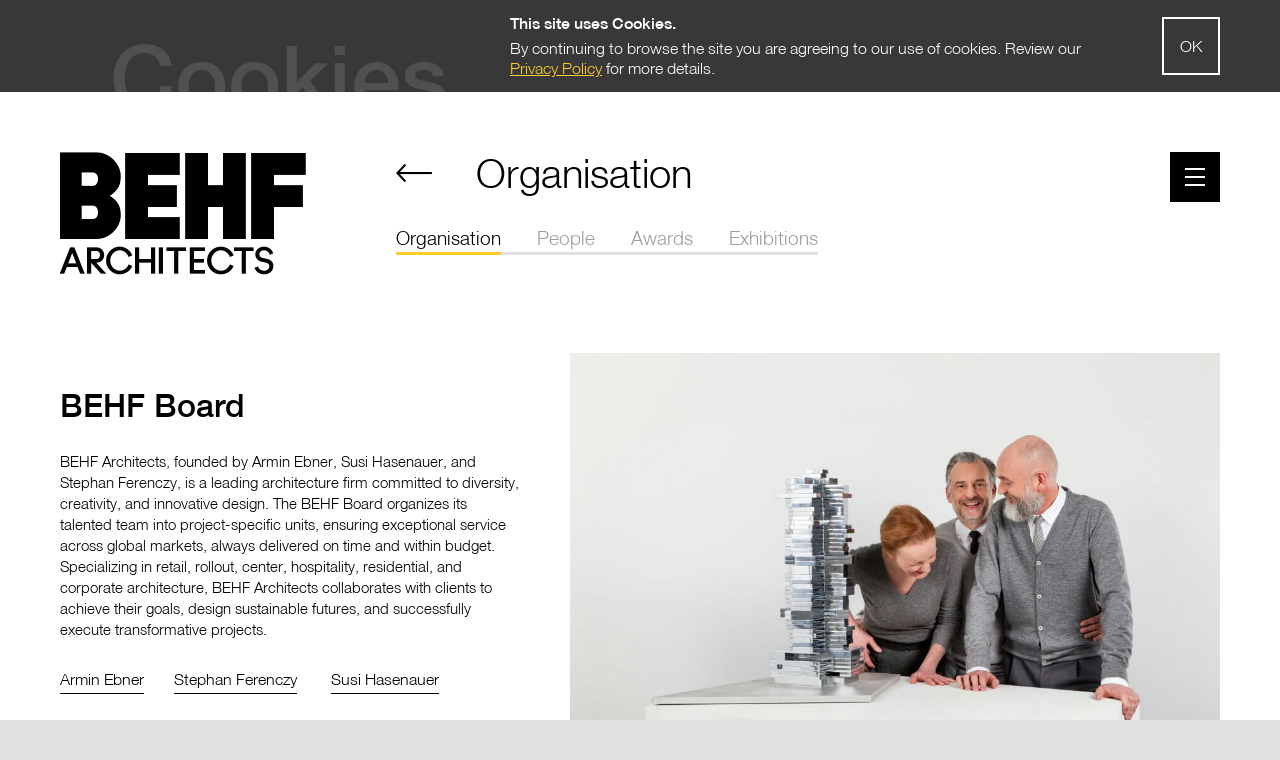

--- FILE ---
content_type: text/html; charset=UTF-8
request_url: https://www.behf.at/about/organisation/
body_size: 11079
content:
<!DOCTYPE html><html lang="en"><head><meta charset="UTF-8"><meta name="viewport" content="width=device-width, initial-scale=1.0, user-scalable=0, minimum-scale=1.0, maximum-scale=1.0"><link rel="apple-touch-icon" sizes="180x180" href="https://www.behf.at/wp-content/themes/template/res/img/favicons/apple-touch-icon.png"><link rel="icon" type="image/png" sizes="32x32" href="https://www.behf.at/wp-content/themes/template/res/img/favicons/favicon-32x32.png"><link rel="icon" type="image/png" sizes="16x16" href="https://www.behf.at/wp-content/themes/template/res/img/favicons/favicon-16x16.png"><link rel="manifest" href="https://www.behf.at/wp-content/themes/template/res/img/favicons/site.webmanifest"><link rel="mask-icon" href="https://www.behf.at/wp-content/themes/template/res/img/favicons/safari-pinned-tab.svg" color="#5bbad5"><meta name="msapplication-TileColor" content="#da532c"><meta name="theme-color" content="#ffffff"><meta name='robots' content='index, follow, max-image-preview:large, max-snippet:-1, max-video-preview:-1' /><link rel="alternate" hreflang="x-default" href="https://www.behf.at/about/organisation/" /><link rel="alternate" hreflang="en" href="https://www.behf.at/about/organisation/" /><title>Organisation: BEHF is one of Austria&#039;s leading architectural offices</title><meta name="description" content="BEHF’s internal organisation has been set up for further growth and for large-scale and challenging projects. With about 75 employees, BEHF Architects is one of Austria’s leading and most efficient architectural offices." /><link rel="canonical" href="https://www.behf.at/about/organisation/" /><meta property="og:locale" content="en_US" /><meta property="og:type" content="article" /><meta property="og:title" content="Organisation: BEHF is one of Austria&#039;s leading architectural offices" /><meta property="og:description" content="BEHF’s internal organisation has been set up for further growth and for large-scale and challenging projects. With about 75 employees, BEHF Architects is one of Austria’s leading and most efficient architectural offices." /><meta property="og:url" content="https://www.behf.at/about/organisation/" /><meta property="og:site_name" content="BEHF" /><meta property="article:modified_time" content="2025-01-07T12:34:45+00:00" /><meta name="twitter:card" content="summary_large_image" /> <script type="application/ld+json" class="yoast-schema-graph">{"@context":"https://schema.org","@graph":[{"@type":"WebPage","@id":"https://www.behf.at/about/organisation/","url":"https://www.behf.at/about/organisation/","name":"Organisation: BEHF is one of Austria's leading architectural offices","isPartOf":{"@id":"https://www.behf.at/#website"},"datePublished":"2018-04-25T12:09:21+00:00","dateModified":"2025-01-07T12:34:45+00:00","description":"BEHF’s internal organisation has been set up for further growth and for large-scale and challenging projects. With about 75 employees, BEHF Architects is one of Austria’s leading and most efficient architectural offices.","breadcrumb":{"@id":"https://www.behf.at/about/organisation/#breadcrumb"},"inLanguage":"en-US","potentialAction":[{"@type":"ReadAction","target":["https://www.behf.at/about/organisation/"]}]},{"@type":"BreadcrumbList","@id":"https://www.behf.at/about/organisation/#breadcrumb","itemListElement":[{"@type":"ListItem","position":1,"name":"Home","item":"https://www.behf.at/"},{"@type":"ListItem","position":2,"name":"About","item":"https://www.behf.at/about/"},{"@type":"ListItem","position":3,"name":"Organisation"}]},{"@type":"WebSite","@id":"https://www.behf.at/#website","url":"https://www.behf.at/","name":"BEHF","description":"Just another WordPress site","potentialAction":[{"@type":"SearchAction","target":{"@type":"EntryPoint","urlTemplate":"https://www.behf.at/?s={search_term_string}"},"query-input":"required name=search_term_string"}],"inLanguage":"en-US"}]}</script> <link rel='stylesheet' id='wp-block-library-css' href='https://www.behf.at/wp-includes/css/dist/block-library/style.min.css' type='text/css' media='all' /><link rel='stylesheet' id='classic-theme-styles-css' href='https://www.behf.at/wp-includes/css/classic-themes.min.css' type='text/css' media='all' /><style id='global-styles-inline-css' type='text/css'>body{--wp--preset--color--black:#000;--wp--preset--color--cyan-bluish-gray:#abb8c3;--wp--preset--color--white:#fff;--wp--preset--color--pale-pink:#f78da7;--wp--preset--color--vivid-red:#cf2e2e;--wp--preset--color--luminous-vivid-orange:#ff6900;--wp--preset--color--luminous-vivid-amber:#fcb900;--wp--preset--color--light-green-cyan:#7bdcb5;--wp--preset--color--vivid-green-cyan:#00d084;--wp--preset--color--pale-cyan-blue:#8ed1fc;--wp--preset--color--vivid-cyan-blue:#0693e3;--wp--preset--color--vivid-purple:#9b51e0;--wp--preset--gradient--vivid-cyan-blue-to-vivid-purple:linear-gradient(135deg,rgba(6,147,227,1) 0%,rgb(155,81,224) 100%);--wp--preset--gradient--light-green-cyan-to-vivid-green-cyan:linear-gradient(135deg,rgb(122,220,180) 0%,rgb(0,208,130) 100%);--wp--preset--gradient--luminous-vivid-amber-to-luminous-vivid-orange:linear-gradient(135deg,rgba(252,185,0,1) 0%,rgba(255,105,0,1) 100%);--wp--preset--gradient--luminous-vivid-orange-to-vivid-red:linear-gradient(135deg,rgba(255,105,0,1) 0%,rgb(207,46,46) 100%);--wp--preset--gradient--very-light-gray-to-cyan-bluish-gray:linear-gradient(135deg,rgb(238,238,238) 0%,rgb(169,184,195) 100%);--wp--preset--gradient--cool-to-warm-spectrum:linear-gradient(135deg,rgb(74,234,220) 0%,rgb(151,120,209) 20%,rgb(207,42,186) 40%,rgb(238,44,130) 60%,rgb(251,105,98) 80%,rgb(254,248,76) 100%);--wp--preset--gradient--blush-light-purple:linear-gradient(135deg,rgb(255,206,236) 0%,rgb(152,150,240) 100%);--wp--preset--gradient--blush-bordeaux:linear-gradient(135deg,rgb(254,205,165) 0%,rgb(254,45,45) 50%,rgb(107,0,62) 100%);--wp--preset--gradient--luminous-dusk:linear-gradient(135deg,rgb(255,203,112) 0%,rgb(199,81,192) 50%,rgb(65,88,208) 100%);--wp--preset--gradient--pale-ocean:linear-gradient(135deg,rgb(255,245,203) 0%,rgb(182,227,212) 50%,rgb(51,167,181) 100%);--wp--preset--gradient--electric-grass:linear-gradient(135deg,rgb(202,248,128) 0%,rgb(113,206,126) 100%);--wp--preset--gradient--midnight:linear-gradient(135deg,rgb(2,3,129) 0%,rgb(40,116,252) 100%);--wp--preset--duotone--dark-grayscale:url('#wp-duotone-dark-grayscale');--wp--preset--duotone--grayscale:url('#wp-duotone-grayscale');--wp--preset--duotone--purple-yellow:url('#wp-duotone-purple-yellow');--wp--preset--duotone--blue-red:url('#wp-duotone-blue-red');--wp--preset--duotone--midnight:url('#wp-duotone-midnight');--wp--preset--duotone--magenta-yellow:url('#wp-duotone-magenta-yellow');--wp--preset--duotone--purple-green:url('#wp-duotone-purple-green');--wp--preset--duotone--blue-orange:url('#wp-duotone-blue-orange');--wp--preset--font-size--small:13px;--wp--preset--font-size--medium:20px;--wp--preset--font-size--large:36px;--wp--preset--font-size--x-large:42px;--wp--preset--spacing--20:.44rem;--wp--preset--spacing--30:.67rem;--wp--preset--spacing--40:1rem;--wp--preset--spacing--50:1.5rem;--wp--preset--spacing--60:2.25rem;--wp--preset--spacing--70:3.38rem;--wp--preset--spacing--80:5.06rem;--wp--preset--shadow--natural:6px 6px 9px rgba(0,0,0,.2);--wp--preset--shadow--deep:12px 12px 50px rgba(0,0,0,.4);--wp--preset--shadow--sharp:6px 6px 0 rgba(0,0,0,.2);--wp--preset--shadow--outlined:6px 6px 0 -3px rgba(255,255,255,1),6px 6px rgba(0,0,0,1);--wp--preset--shadow--crisp:6px 6px 0 rgba(0,0,0,1)}:where(.is-layout-flex){gap:.5em}body .is-layout-flow>.alignleft{float:left;margin-inline-start:0;margin-inline-end:2em}body .is-layout-flow>.alignright{float:right;margin-inline-start:2em;margin-inline-end:0}body .is-layout-flow>.aligncenter{margin-left:auto!important;margin-right:auto!important}body .is-layout-constrained>.alignleft{float:left;margin-inline-start:0;margin-inline-end:2em}body .is-layout-constrained>.alignright{float:right;margin-inline-start:2em;margin-inline-end:0}body .is-layout-constrained>.aligncenter{margin-left:auto!important;margin-right:auto!important}body .is-layout-constrained>:where(:not(.alignleft):not(.alignright):not(.alignfull)){max-width:var(--wp--style--global--content-size);margin-left:auto!important;margin-right:auto!important}body .is-layout-constrained>.alignwide{max-width:var(--wp--style--global--wide-size)}body .is-layout-flex{display:flex}body .is-layout-flex{flex-wrap:wrap;align-items:center}body .is-layout-flex>*{margin:0}:where(.wp-block-columns.is-layout-flex){gap:2em}.has-black-color{color:var(--wp--preset--color--black)!important}.has-cyan-bluish-gray-color{color:var(--wp--preset--color--cyan-bluish-gray)!important}.has-white-color{color:var(--wp--preset--color--white)!important}.has-pale-pink-color{color:var(--wp--preset--color--pale-pink)!important}.has-vivid-red-color{color:var(--wp--preset--color--vivid-red)!important}.has-luminous-vivid-orange-color{color:var(--wp--preset--color--luminous-vivid-orange)!important}.has-luminous-vivid-amber-color{color:var(--wp--preset--color--luminous-vivid-amber)!important}.has-light-green-cyan-color{color:var(--wp--preset--color--light-green-cyan)!important}.has-vivid-green-cyan-color{color:var(--wp--preset--color--vivid-green-cyan)!important}.has-pale-cyan-blue-color{color:var(--wp--preset--color--pale-cyan-blue)!important}.has-vivid-cyan-blue-color{color:var(--wp--preset--color--vivid-cyan-blue)!important}.has-vivid-purple-color{color:var(--wp--preset--color--vivid-purple)!important}.has-black-background-color{background-color:var(--wp--preset--color--black)!important}.has-cyan-bluish-gray-background-color{background-color:var(--wp--preset--color--cyan-bluish-gray)!important}.has-white-background-color{background-color:var(--wp--preset--color--white)!important}.has-pale-pink-background-color{background-color:var(--wp--preset--color--pale-pink)!important}.has-vivid-red-background-color{background-color:var(--wp--preset--color--vivid-red)!important}.has-luminous-vivid-orange-background-color{background-color:var(--wp--preset--color--luminous-vivid-orange)!important}.has-luminous-vivid-amber-background-color{background-color:var(--wp--preset--color--luminous-vivid-amber)!important}.has-light-green-cyan-background-color{background-color:var(--wp--preset--color--light-green-cyan)!important}.has-vivid-green-cyan-background-color{background-color:var(--wp--preset--color--vivid-green-cyan)!important}.has-pale-cyan-blue-background-color{background-color:var(--wp--preset--color--pale-cyan-blue)!important}.has-vivid-cyan-blue-background-color{background-color:var(--wp--preset--color--vivid-cyan-blue)!important}.has-vivid-purple-background-color{background-color:var(--wp--preset--color--vivid-purple)!important}.has-black-border-color{border-color:var(--wp--preset--color--black)!important}.has-cyan-bluish-gray-border-color{border-color:var(--wp--preset--color--cyan-bluish-gray)!important}.has-white-border-color{border-color:var(--wp--preset--color--white)!important}.has-pale-pink-border-color{border-color:var(--wp--preset--color--pale-pink)!important}.has-vivid-red-border-color{border-color:var(--wp--preset--color--vivid-red)!important}.has-luminous-vivid-orange-border-color{border-color:var(--wp--preset--color--luminous-vivid-orange)!important}.has-luminous-vivid-amber-border-color{border-color:var(--wp--preset--color--luminous-vivid-amber)!important}.has-light-green-cyan-border-color{border-color:var(--wp--preset--color--light-green-cyan)!important}.has-vivid-green-cyan-border-color{border-color:var(--wp--preset--color--vivid-green-cyan)!important}.has-pale-cyan-blue-border-color{border-color:var(--wp--preset--color--pale-cyan-blue)!important}.has-vivid-cyan-blue-border-color{border-color:var(--wp--preset--color--vivid-cyan-blue)!important}.has-vivid-purple-border-color{border-color:var(--wp--preset--color--vivid-purple)!important}.has-vivid-cyan-blue-to-vivid-purple-gradient-background{background:var(--wp--preset--gradient--vivid-cyan-blue-to-vivid-purple)!important}.has-light-green-cyan-to-vivid-green-cyan-gradient-background{background:var(--wp--preset--gradient--light-green-cyan-to-vivid-green-cyan)!important}.has-luminous-vivid-amber-to-luminous-vivid-orange-gradient-background{background:var(--wp--preset--gradient--luminous-vivid-amber-to-luminous-vivid-orange)!important}.has-luminous-vivid-orange-to-vivid-red-gradient-background{background:var(--wp--preset--gradient--luminous-vivid-orange-to-vivid-red)!important}.has-very-light-gray-to-cyan-bluish-gray-gradient-background{background:var(--wp--preset--gradient--very-light-gray-to-cyan-bluish-gray)!important}.has-cool-to-warm-spectrum-gradient-background{background:var(--wp--preset--gradient--cool-to-warm-spectrum)!important}.has-blush-light-purple-gradient-background{background:var(--wp--preset--gradient--blush-light-purple)!important}.has-blush-bordeaux-gradient-background{background:var(--wp--preset--gradient--blush-bordeaux)!important}.has-luminous-dusk-gradient-background{background:var(--wp--preset--gradient--luminous-dusk)!important}.has-pale-ocean-gradient-background{background:var(--wp--preset--gradient--pale-ocean)!important}.has-electric-grass-gradient-background{background:var(--wp--preset--gradient--electric-grass)!important}.has-midnight-gradient-background{background:var(--wp--preset--gradient--midnight)!important}.has-small-font-size{font-size:var(--wp--preset--font-size--small)!important}.has-medium-font-size{font-size:var(--wp--preset--font-size--medium)!important}.has-large-font-size{font-size:var(--wp--preset--font-size--large)!important}.has-x-large-font-size{font-size:var(--wp--preset--font-size--x-large)!important}.wp-block-navigation a:where(:not(.wp-element-button)){color:inherit}:where(.wp-block-columns.is-layout-flex){gap:2em}.wp-block-pullquote{font-size:1.5em;line-height:1.6}</style><link rel='stylesheet' id='swiper-css' href='https://www.behf.at/wp-content/cache/busting/1/wp-content/themes/template/res/css/swiper.min-20230627123640.css' type='text/css' media='all' /><link rel='stylesheet' id='style-css' href='https://www.behf.at/wp-content/cache/busting/1/wp-content/themes/template/res/css/style.min-20230627123640.css' type='text/css' media='all' /><meta name="generator" content="WPML ver:4.3.6 stt:1,3;" /><meta name="p:domain_verify" content="66d7d30f74b164fb26fbee6a38ec43ff"/><style>.preloader{position:fixed;z-index:10;top:0;right:0;bottom:0;left:0;background-color:#fff;-webkit-transition:all .6s ease;-o-transition:all .6s ease;transition:all .6s ease;display:-webkit-box;display:-webkit-flex;display:-ms-flexbox;display:flex;-webkit-box-pack:center;-webkit-justify-content:center;-ms-flex-pack:center;justify-content:center;-webkit-box-align:center;-webkit-align-items:center;-ms-flex-align:center;align-items:center}.preloader--done{visibility:hidden;opacity:0}.admin-bar .preloader{top:32px}.preloader__bars{position:relative;width:90px;height:4px;display:-webkit-box;display:-webkit-flex;display:-ms-flexbox;display:flex}.preloader__bar{width:20px;height:4px;background-color:#38383b;-webkit-transition:all .6s ease;-o-transition:all .6s ease;transition:all .6s ease;-webkit-animation:blink 1.6s ease-in-out infinite;animation:blink 1.6s ease-in-out infinite}.preloader__bar--2{-webkit-animation-delay:.2s;animation-delay:.2s}.preloader__bar--3{-webkit-animation-delay:.4s;animation-delay:.4s}.preloader__bar:not(:last-child){margin-right:10px}.preloader__bar.loaded{background-color:#ffcc29}@media screen and (max-width:782px){.admin-bar .preloader{top:46px}}@-webkit-keyframes blink{0%{background-color:#38383b}40%{background-color:#ffcc29}80%{background-color:#38383b}100%{background-color:#38383b}}@keyframes blink{0%{background-color:#38383b}40%{background-color:#ffcc29}80%{background-color:#38383b}100%{background-color:#38383b}}</style><script>var ajaxURL='https://www.behf.at/wp-admin/admin-ajax.php?wpml_lang=en';var homeID=1521;var currentID=97;var serverTime=new Date('2026-01-31T22:54:00Z');var themeURL='https://www.behf.at/wp-content/themes/template/'</script><meta name="redi-version" content="1.2.3" /><style type="text/css" id="wp-custom-css">.preloader{display:none!important}</style><meta name="facebook-domain-verification" content="4msvuneefhjfquows4yzsiyepbr5yk" /></head><body class="page-template-default page page-id-97 page-parent page-child parent-pageid-113"><div class="wrapper"><div class="preloader"><div class="preloader__bars"> <span class="preloader__bar preloader__bar--1"></span> <span class="preloader__bar preloader__bar--2"></span> <span class="preloader__bar preloader__bar--3"></span></div></div> <script>(function(){var t,e,n,r,o,i,s,u,a,c,l,p,h,d,f,g,m,y,v,w,b,L,S,k,q,T,x,P,E,R,_,O,j,A,M,F,U,D,W,X,C,H,I,z,G,J,N,B,K,Q=[].slice,V={}.hasOwnProperty,Y=function(t,e){function n(){this.constructor=t}for(var r in e)V.call(e,r)&&(t[r]=e[r]);return n.prototype=e.prototype,t.prototype=new n,t.__super__=e.prototype,t},Z=[].indexOf||function(t){for(var e=0,n=this.length;e<n;e++)if(e in this&&this[e]===t)return e;return-1};b={catchupTime:100,initialRate:.03,minTime:250,ghostTime:100,maxProgressPerFrame:20,easeFactor:1.25,startOnPageLoad:!0,restartOnPushState:!1,restartOnRequestAfter:0,target:"body",elements:{checkInterval:100,selectors:["body"]},eventLag:{minSamples:10,sampleCount:3,lagThreshold:3},ajax:{trackMethods:["POST"],trackWebSockets:!1,ignoreURLs:[]}};var $=document.createEvent("HTMLEvents");for($.initEvent("pace-update",!0,!1),E=function(){var t;return null!=(t="undefined"!=typeof performance&&null!==performance&&"function"==typeof performance.now?performance.now():void 0)?t:+new Date},_=window.requestAnimationFrame||window.mozRequestAnimationFrame||window.webkitRequestAnimationFrame||window.msRequestAnimationFrame,w=window.cancelAnimationFrame||window.mozCancelAnimationFrame,null==_&&(_=function(t){return setTimeout(t,50)},w=function(t){return clearTimeout(t)}),j=function(t){var e,n;return e=E(),(n=function(){var r;return(r=E()-e)>=33?(e=E(),t(r,function(){return _(n)})):setTimeout(n,33-r)})()},O=function(){var t,e,n;return n=arguments[0],e=arguments[1],t=3<=arguments.length?Q.call(arguments,2):[],"function"==typeof n[e]?n[e].apply(n,t):n[e]},L=function(){var t,e,n,r,o,i,s;for(e=arguments[0],i=0,s=(r=2<=arguments.length?Q.call(arguments,1):[]).length;i<s;i++)if(n=r[i])for(t in n)V.call(n,t)&&(o=n[t],null!=e[t]&&"object"==typeof e[t]&&null!=o&&"object"==typeof o?L(e[t],o):e[t]=o);return e},m=function(t){var e,n,r,o,i;for(n=e=0,o=0,i=t.length;o<i;o++)r=t[o],n+=Math.abs(r),e++;return n/e},k=function(t,e){var n,r,o;if(null==t&&(t="options"),null==e&&(e=!0),o=document.querySelector("[data-pace-"+t+"]")){if(n=o.getAttribute("data-pace-"+t),!e)return n;try{return JSON.parse(n)}catch(t){return r=t,"undefined"!=typeof console&&null!==console?console.error("Error parsing inline pace options",r):void 0}}},s=function(){function t(){}return t.prototype.on=function(t,e,n,r){var o;return null==r&&(r=!1),null==this.bindings&&(this.bindings={}),null==(o=this.bindings)[t]&&(o[t]=[]),this.bindings[t].push({handler:e,ctx:n,once:r})},t.prototype.once=function(t,e,n){return this.on(t,e,n,!0)},t.prototype.off=function(t,e){var n,r,o;if(null!=(null!=(r=this.bindings)?r[t]:void 0)){if(null==e)return delete this.bindings[t];for(n=0,o=[];n<this.bindings[t].length;)this.bindings[t][n].handler===e?o.push(this.bindings[t].splice(n,1)):o.push(n++);return o}},t.prototype.trigger=function(){var t,e,n,r,o,i,s,u,a;if(n=arguments[0],t=2<=arguments.length?Q.call(arguments,1):[],null!=(s=this.bindings)?s[n]:void 0){for(o=0,a=[];o<this.bindings[n].length;)r=(u=this.bindings[n][o]).handler,e=u.ctx,i=u.once,r.apply(null!=e?e:this,t),i?a.push(this.bindings[n].splice(o,1)):a.push(o++);return a}},t}(),c=window.Pace||{},window.Pace=c,L(c,s.prototype),R=c.options=L({},b,window.paceOptions,k()),I=0,G=(N=["ajax","document","eventLag","elements"]).length;I<G;I++)!0===R[U=N[I]]&&(R[U]=b[U]);a=function(t){function e(){return B=e.__super__.constructor.apply(this,arguments)}return Y(e,t),e}(Error),e=function(){function t(){this.progress=0}return t.prototype.getElement=function(){return null==this.el&&(this.el=document.body,document.body.classList.remove("pace-done"),document.body.classList.add("pace","pace-running")),this.el},t.prototype.finish=function(){document.body.classList.remove("pace-running"),document.body.classList.add("pace-done")},t.prototype.update=function(t){return this.progress=t,this.render()},t.prototype.destroy=function(){return this.el=void 0},t.prototype.render=function(){var t,e;return null!=document.querySelector(R.target)&&((t=this.getElement()).setAttribute("data-pace",0|this.progress),(!this.lastRenderedProgress||this.lastRenderedProgress|0!==this.progress|0)&&(t.setAttribute("data-pace",0|this.progress),this.progress>=100?e="100":(e=this.progress<10?"0":"",e+=0|this.progress),t.setAttribute("data-pace",e)),window.dispatchEvent($),this.lastRenderedProgress=this.progress)},t.prototype.done=function(){return this.progress>=100},t}(),u=function(){function t(){this.bindings={}}return t.prototype.trigger=function(t,e){var n,r,o,i,s;if(null!=this.bindings[t]){for(s=[],r=0,o=(i=this.bindings[t]).length;r<o;r++)n=i[r],s.push(n.call(this,e));return s}},t.prototype.on=function(t,e){var n;return null==(n=this.bindings)[t]&&(n[t]=[]),this.bindings[t].push(e)},t}(),H=window.XMLHttpRequest,C=window.XDomainRequest,X=window.WebSocket,S=function(t,e){var n,r;r=[];for(n in e.prototype)try{null==t[n]&&"function"!=typeof e[n]?"function"==typeof Object.defineProperty?r.push(Object.defineProperty(t,n,{get:function(){return e.prototype[n]},configurable:!0,enumerable:!0})):r.push(t[n]=e.prototype[n]):r.push(void 0)}catch(t){t}return r},x=[],c.ignore=function(){var t,e,n;return e=arguments[0],t=2<=arguments.length?Q.call(arguments,1):[],x.unshift("ignore"),n=e.apply(null,t),x.shift(),n},c.track=function(){var t,e,n;return e=arguments[0],t=2<=arguments.length?Q.call(arguments,1):[],x.unshift("track"),n=e.apply(null,t),x.shift(),n},F=function(t){var e;if(null==t&&(t="GET"),"track"===x[0])return"force";if(!x.length&&R.ajax){if("socket"===t&&R.ajax.trackWebSockets)return!0;if(e=t.toUpperCase(),Z.call(R.ajax.trackMethods,e)>=0)return!0}return!1},l=function(t){function e(){var t,n=this;e.__super__.constructor.apply(this,arguments),t=function(t){var e;return e=t.open,t.open=function(r,o,i){return F(r)&&n.trigger("request",{type:r,url:o,request:t}),e.apply(t,arguments)}},window.XMLHttpRequest=function(e){var n;return n=new H(e),t(n),n};try{S(window.XMLHttpRequest,H)}catch(t){}if(null!=C){window.XDomainRequest=function(){var e;return e=new C,t(e),e};try{S(window.XDomainRequest,C)}catch(t){}}if(null!=X&&R.ajax.trackWebSockets){window.WebSocket=function(t,e){var r;return r=null!=e?new X(t,e):new X(t),F("socket")&&n.trigger("request",{type:"socket",url:t,protocols:e,request:r}),r};try{S(window.WebSocket,X)}catch(t){}}}return Y(e,u),e}(),z=null,M=function(t){var e,n,r,o;for(n=0,r=(o=R.ajax.ignoreURLs).length;n<r;n++)if("string"==typeof(e=o[n])){if(-1!==t.indexOf(e))return!0}else if(e.test(t))return!0;return!1},(q=function(){return null==z&&(z=new l),z})().on("request",function(e){var n,r,o,i,s;if(i=e.type,o=e.request,s=e.url,!M(s))return c.running||!1===R.restartOnRequestAfter&&"force"!==F(i)?void 0:(r=arguments,"boolean"==typeof(n=R.restartOnRequestAfter||0)&&(n=0),setTimeout(function(){var e,n,s,u,a;if("socket"===i?o.readyState<2:0<(s=o.readyState)&&s<4){for(c.restart(),a=[],e=0,n=(u=c.sources).length;e<n;e++){if((U=u[e])instanceof t){U.watch.apply(U,r);break}a.push(void 0)}return a}},n))}),t=function(){function t(){var t=this;this.elements=[],q().on("request",function(){return t.watch.apply(t,arguments)})}return t.prototype.watch=function(t){var e,n,r,o;if(r=t.type,e=t.request,o=t.url,!M(o))return n="socket"===r?new d(e):new f(e),this.elements.push(n)},t}(),f=function(){return function(t){var e,n,r,o,i,s=this;if(this.progress=0,null!=window.ProgressEvent)for(t.addEventListener("progress",function(t){return t.lengthComputable?s.progress=100*t.loaded/t.total:s.progress=s.progress+(100-s.progress)/2},!1),n=0,r=(i=["load","abort","timeout","error"]).length;n<r;n++)e=i[n],t.addEventListener(e,function(){return s.progress=100},!1);else o=t.onreadystatechange,t.onreadystatechange=function(){var e;return 0===(e=t.readyState)||4===e?s.progress=100:3===t.readyState&&(s.progress=50),"function"==typeof o?o.apply(null,arguments):void 0}}}(),d=function(){return function(t){var e,n,r,o,i=this;for(this.progress=0,n=0,r=(o=["error","open"]).length;n<r;n++)e=o[n],t.addEventListener(e,function(){return i.progress=100},!1)}}(),r=function(){return function(t){var e,n,r,i;for(null==t&&(t={}),this.elements=[],null==t.selectors&&(t.selectors=[]),n=0,r=(i=t.selectors).length;n<r;n++)e=i[n],this.elements.push(new o(e))}}(),o=function(){function t(t){this.selector=t,this.progress=0,this.check()}return t.prototype.check=function(){var t=this;return document.querySelector(this.selector)?this.done():setTimeout(function(){return t.check()},R.elements.checkInterval)},t.prototype.done=function(){return this.progress=100},t}(),n=function(){function t(){var t,e,n=this;this.progress=null!=(e=this.states[document.readyState])?e:100,t=document.onreadystatechange,document.onreadystatechange=function(){return null!=n.states[document.readyState]&&(n.progress=n.states[document.readyState]),"function"==typeof t?t.apply(null,arguments):void 0}}return t.prototype.states={loading:0,interactive:50,complete:100},t}(),i=function(){return function(){var t,e,n,r,o,i=this;this.progress=0,t=0,o=[],r=0,n=E(),e=setInterval(function(){var s;return s=E()-n-50,n=E(),o.push(s),o.length>R.eventLag.sampleCount&&o.shift(),t=m(o),++r>=R.eventLag.minSamples&&t<R.eventLag.lagThreshold?(i.progress=100,clearInterval(e)):i.progress=3/(t+3)*100},50)}}(),h=function(){function t(t){this.source=t,this.last=this.sinceLastUpdate=0,this.rate=R.initialRate,this.catchup=0,this.progress=this.lastProgress=0,null!=this.source&&(this.progress=O(this.source,"progress"))}return t.prototype.tick=function(t,e){var n;return null==e&&(e=O(this.source,"progress")),e>=100&&(this.done=!0),e===this.last?this.sinceLastUpdate+=t:(this.sinceLastUpdate&&(this.rate=(e-this.last)/this.sinceLastUpdate),this.catchup=(e-this.progress)/R.catchupTime,this.sinceLastUpdate=0,this.last=e),e>this.progress&&(this.progress+=this.catchup*t),n=1-Math.pow(this.progress/100,R.easeFactor),this.progress+=n*this.rate*t,this.progress=Math.min(this.lastProgress+R.maxProgressPerFrame,this.progress),this.progress=Math.max(0,this.progress),this.progress=Math.min(100,this.progress),this.lastProgress=this.progress,this.progress},t}(),D=null,A=null,y=null,W=null,g=null,v=null,c.running=!1,T=function(){if(R.restartOnPushState)return c.restart()},null!=window.history.pushState&&(J=window.history.pushState,window.history.pushState=function(){return T(),J.apply(window.history,arguments)}),null!=window.history.replaceState&&(K=window.history.replaceState,window.history.replaceState=function(){return T(),K.apply(window.history,arguments)}),p={ajax:t,elements:r,document:n,eventLag:i},(P=function(){var t,n,r,o,i,s,u,a;for(c.sources=D=[],n=0,o=(s=["ajax","elements","document","eventLag"]).length;n<o;n++)!1!==R[t=s[n]]&&D.push(new p[t](R[t]));for(r=0,i=(a=null!=(u=R.extraSources)?u:[]).length;r<i;r++)U=a[r],D.push(new U(R));return c.bar=y=new e,A=[],W=new h})(),c.stop=function(){return c.trigger("stop"),c.running=!1,y.destroy(),v=!0,null!=g&&("function"==typeof w&&w(g),g=null),P()},c.restart=function(){return c.trigger("restart"),c.stop(),c.start()},c.go=function(){var t;return c.running=!0,y.render(),t=E(),v=!1,g=j(function(e,n){var r,o,i,s,u,a,l,p,d,f,g,m,w,b,L;for(100-y.progress,o=f=0,i=!0,a=g=0,w=D.length;g<w;a=++g)for(U=D[a],d=null!=A[a]?A[a]:A[a]=[],l=m=0,b=(u=null!=(L=U.elements)?L:[U]).length;m<b;l=++m)s=u[l],i&=(p=null!=d[l]?d[l]:d[l]=new h(s)).done,p.done||(o++,f+=p.tick(e));return r=f/o,y.update(W.tick(e,r)),y.done()||i||v?(y.update(100),c.trigger("done"),setTimeout(function(){return y.finish(),c.running=!1,c.trigger("hide")},Math.max(R.ghostTime,Math.max(R.minTime-(E()-t),0)))):n()})},c.start=function(t){L(R,t),c.running=!0;try{y.render()}catch(t){a=t}return document.querySelector(".pace")?(c.trigger("start"),c.go()):setTimeout(c.start,50)},"function"==typeof define&&define.amd?define(["pace"],function(){return c}):"object"==typeof exports?module.exports=c:R.startOnPageLoad&&c.start()}).call(this),function(){var t={element:document.querySelector(".preloader"),bar1:document.querySelector(".preloader__bar--1"),bar2:document.querySelector(".preloader__bar--2"),bar3:document.querySelector(".preloader__bar--3"),init:(new Date).getTime(),minLoadTime:0};t.finish=function(){if(!t.done){t.done=!0;var e=(new Date).getTime();if(e-t.init<t.minLoadTime)n=t.minLoadTime-(e-t.init);else var n=0;setTimeout(function(){t.element.classList.add("preloader--done");var e=document.createEvent("HTMLEvents");e.initEvent("preloader-done",!0,!1),window.dispatchEvent(e)},n)}},window.addEventListener("pace-update",function(){void 0===t.done&&(t.percent=document.body.getAttribute("data-pace"),100==t.percent?t.finish():t.percent>98&&(void 0===t.stuck&&(t.stuck=0),t.stuck++),t.stuck>5&&t.finish())}),window.addEventListener("pace-done",t.finish)}();</script> <div class="cookies-bar__wrapper"><div class="container"><div class="cookies-bar"><div class="cookies-bar__text text text--dark text--yellow-link"><p><strong>This site uses Cookies. </strong></p><p>By continuing to browse the site you are agreeing to our use of cookies. Review our <a href="https://www.behf.at/about/privacypolicy/"><u>Privacy Policy</u></a> for more details.</p></div> <a href="#" class="cookies-bar__button button button--white button--small-padding">Ok</a></div></div></div><div class="header"><div class="header__container container"> <a class="header__logo" href="https://www.behf.at/" title="BEHF"> <i class="header__behf icon-behf animation"></i> <i class="header__architects icon-architects animation"></i> </a><div class="header__heading header__heading--default header__heading--categories"><div class="header__heading-wrapper"> <a class="header__back" href="https://www.behf.at/about/"><i class="icon-arrow-left"></i></a><h1 class="header__title h2"> <span>Organisation</span></h1></div><div class="categories__wrapper sr__container" data-media-query="(max-width: 1199px)"><ul class="categories categories--horizontal categories--page-submenu sr__wrapper"><li class="categories__item categories__item--horizontal active sr__slide"> <a class="categories__link categories__link--horizontal" href="https://www.behf.at/about/organisation/">Organisation</a></li><li class="categories__item categories__item--horizontal passive sr__slide"> <a class="categories__link categories__link--horizontal" href="https://www.behf.at/about/people/">People</a></li><li class="categories__item categories__item--horizontal passive sr__slide"> <a class="categories__link categories__link--horizontal" href="https://www.behf.at/about/awards/">Awards</a></li><li class="categories__item categories__item--horizontal passive sr__slide"> <a class="categories__link categories__link--horizontal" href="https://www.behf.at/about/exhibitions/">Exhibitions</a></li></ul></div></div> <span class="header__burger" tabindex="0" title="Menu"><span></span></span></div><div class="header__overlay container"><div class="header__columns header__columns--1"><ul class="menu menu--main"><li class="menu__item menu__item--main" data-id="113"><a href="https://www.behf.at/about/" class="menu__link menu__link--main">About</a></li><li class="menu__item menu__item--main" data-id="49"><a href="https://www.behf.at/projects/" class="menu__link menu__link--main">Projects</a></li><li class="menu__item menu__item--main" data-id="75"><a href="https://www.behf.at/departments/" class="menu__link menu__link--main">Departments</a></li><li class="menu__item menu__item--main" data-id="1768"><a href="https://www.behf.at/stories/" class="menu__link menu__link--main">Stories</a></li><li class="menu__item menu__item--main" data-id="8057"><a href="https://behfarchitects.recruitee.com" class="menu__link menu__link--main">Career</a></li></ul><div class="contact dark"><h3 class="contact__title h1">Contact</h3><p class="contact__subtitle h2">I want to talk about:</p> <a class="contact__department" href="mailto:&#115;&#46;has&#101;&#110;&#97;&#117;e&#114;&#64;be&#104;f.&#97;&#116;">Business</a> <a class="contact__department" href="mailto:&#109;e&#100;&#105;&#97;&#64;behf.at">PR & Media</a> <a class="contact__department" href="mailto:&#106;o&#98;&#64;be&#104;f.&#97;&#116;">My Career</a> <a class="contact__department" href="mailto:service&#115;&#64;b&#101;&#104;f&#46;&#97;&#116;">My Products & Services</a> <a class="contact__button button button--normal-case button--ph-fullwidth button--white" href="#">Select department</a></div><ul class="social"><li class="social__label">Follow us</li><li class="social__item"> <a class="social__link social__link--instagram" href="https://www.instagram.com/behf_architects/" title="Instagram"><i class="icon-instagram"></i></a></li><li class="social__item"> <a class="social__link social__link--linkedin" href="https://www.linkedin.com/company/behf-architects/" title="LinkedIn"><i class="icon-linkedin"></i></a></li><li class="social__item"> <a class="social__link social__link--pinterest" href="https://www.pinterest.at/behfarchitects/" title="Pinterest"><i class="icon-pinterest"></i></a></li><li class="social__item"> <a class="social__link social__link--youtube" href="https://www.youtube.com/channel/UCjOT1bH7cjqYz2R4pfYAs5w" title="YouTube"><i class="icon-youtube"></i></a></li></ul></div><div class="header__columns header__columns--2"><ul class="menu menu--footer"><li class="menu__item menu__item--footer" data-id="1600"><a href="https://www.behf.at/privacypolicy/" class="menu__link menu__link--footer">Privacy Policy</a></li><li class="menu__item menu__item--footer" data-id="1597"><a href="https://www.behf.at/imprint/" class="menu__link menu__link--footer">Imprint</a></li><li class="menu__item menu__item--footer" data-id="8059"><a href="https://behfarchitects.recruitee.com" class="menu__link menu__link--footer">Career</a></li></ul></div></div><div class="header__shadow"></div></div><div class="header__heading header__heading--categories header__heading--mobile container" data-media-query="(max-width: 1199px)"></div><div class="columns__full"><div class="text-image"><div class="text-image__container text-image__container--text-first container container--narrow"><div class="text-image__text text"><h3>BEHF Board</h3><p>BEHF Architects, founded by Armin Ebner, Susi Hasenauer, and Stephan Ferenczy, is a leading architecture firm committed to diversity, creativity, and innovative design. The BEHF Board organizes its talented team into project-specific units, ensuring exceptional service across global markets, always delivered on time and within budget. Specializing in retail, rollout, center, hospitality, residential, and corporate architecture, BEHF Architects collaborates with clients to achieve their goals, design sustainable futures, and successfully execute transformative projects.</p><div class="link__wrapper"><p><a href="https://www.behf.at/organisation/armin-ebner">Armin Ebner</a><a href="https://www.behf.at/organisation/stephan-ferenczy">Stephan Ferenczy</a> <a href="https://www.behf.at/organisation/susi-hasenauer">Susi Hasenauer</a></p></div></div><div class="text-image__image"> <img width="1024" height="683" src="https://www.behf.at/wp-content/uploads/2023/03/9757-_c-markus-kaiser-1-1024x683.jpg" class="attachment-large size-large" alt="" decoding="async" loading="lazy" srcset="https://www.behf.at/wp-content/uploads/2023/03/9757-_c-markus-kaiser-1-1024x683.jpg 1024w, https://www.behf.at/wp-content/uploads/2023/03/9757-_c-markus-kaiser-1-300x200.jpg 300w, https://www.behf.at/wp-content/uploads/2023/03/9757-_c-markus-kaiser-1-768x512.jpg 768w, https://www.behf.at/wp-content/uploads/2023/03/9757-_c-markus-kaiser-1-1536x1024.jpg 1536w, https://www.behf.at/wp-content/uploads/2023/03/9757-_c-markus-kaiser-1.jpg 1920w" sizes="(max-width: 1024px) 100vw, 1024px" /></div></div></div><div class="background" data-background-image="background__image"><div class="background__image"><img width="2048" height="480" src="https://www.behf.at/wp-content/uploads/2018/05/People_2880x675_bright.png" class="attachment-full size-full" alt="" decoding="async" loading="lazy" srcset="https://www.behf.at/wp-content/uploads/2018/05/People_2880x675_bright.png 2048w, https://www.behf.at/wp-content/uploads/2018/05/People_2880x675_bright-300x70.png 300w, https://www.behf.at/wp-content/uploads/2018/05/People_2880x675_bright-768x180.png 768w, https://www.behf.at/wp-content/uploads/2018/05/People_2880x675_bright-1024x240.png 1024w" sizes="(max-width: 2048px) 100vw, 2048px" /></div><div class="background__container container container--narrow"><div class="background__column background__column--1"><div class="background__content text text--dark"><h3>Project Directors</h3><p>BEHF Board is closely supported by a skilled and motivated group of project directors. Diverse, and experienced, we act in an intense network of proven national and international partners and consultants in completive branches. We manage projects of all sizes, delivering fully tailored solutions and comprehensive rollout strategies to meet a wide range of client needs and ensure successful project outcomes.</p></div></div></div></div><div class="organisation"><div class="organisation__container container container--narrow"><div class="organisation__text text"><h2><span class="h1">Organisation</span></h2><p>&nbsp;</p></div><div class="organisation__graphic"><ul class="organisation__entries organisation__entries--1 animation" data-shadows="4"><li class="organisation__entry">Board</li></ul><ul class="organisation__entries organisation__entries--2 animation" data-shadows="8"><li class="organisation__entry">Project Directors</li></ul><ul class="organisation__entries organisation__entries--3 animation" data-shadows="16"><li class="organisation__entry">Architectural Design</li><li class="organisation__entry">Architectural Planning</li><li class="organisation__entry">Interior Design</li><li class="organisation__entry">Cost, Time and Site Management</li><li class="organisation__entry">General Planning</li><li class="organisation__entry">Rollout Strategy</li></ul></div></div></div><div class="awards awards--with_underlines awards--count-7"><div class="awards__container container container--narrow"><div class="awards__block-title h1">Awards</div><div class="sr__container" data-media-query="(max-width: 1023px)"><div class="awards__items-wrapper sr__wrapper"><div class="awards__item sr__slide"><div class="awards__image" style="background-image: url(https://www.behf.at/wp-content/uploads/2024/09/GDA-LOGOTYPE-B-W.jpg)"></div><div class="awards__name">2024 Green GOOD DESIGN® Award</div><div class="awards__date">Reiters Reserve Premium Suites</div></div><div class="awards__item sr__slide"><div class="awards__image" style="background-image: url(https://www.behf.at/wp-content/uploads/2024/02/GDA24_HO_WINNER_MC_RGB.png)"></div><div class="awards__name">German Design Award Winner 2024</div><div class="awards__date">Residential high-rise HELIO Tower</div></div><div class="awards__item sr__slide"><div class="awards__image" style="background-image: url(https://www.behf.at/wp-content/uploads/2024/04/RHB_Logo_Hotel_1.Preis_.jpg)"></div><div class="awards__name">Die schönsten Restaurants, Hotels &#038; Bars 2024</div><div class="awards__date">Reiters Reserve Premium Suites</div></div><div class="awards__item sr__slide"><div class="awards__image" style="background-image: url(https://www.behf.at/wp-content/uploads/2024/06/BIG-SEE-Architecture-Award-2024-Winner-BW-2.png)"></div><div class="awards__name">BIG SEE Architecture Award &#8211; Winner 2024</div><div class="awards__date">Residential High-Rise HELIO Tower</div></div><div class="awards__item sr__slide"><div class="awards__image" style="background-image: url(https://www.behf.at/wp-content/uploads/2023/10/ADW_2023_Projekte_Auszeichnung.jpg)"></div><div class="awards__name">Callwey: Wohnbauten des Jahres 2023</div><div class="awards__date">Residential high-rise HELIO Tower</div></div><div class="awards__item sr__slide"><div class="awards__image" style="background-image: url(https://www.behf.at/wp-content/uploads/2023/11/IAIA23_Label_Selection_RGB_HP.png)"></div><div class="awards__name">Iconic Award: Innovative Architecture 2023</div><div class="awards__date">Timelounge, Vienna</div></div><div class="awards__item sr__slide"><div class="awards__image" style="background-image: url(https://www.behf.at/wp-content/uploads/2023/03/GGDA-LOGOTYPE-CMYK.jpg)"></div><div class="awards__name">Green GOOD DESIGN® Award 2022</div><div class="awards__date">Art depot, Vienna</div></div></div></div> <a class="awards__more-button button button--ph-fullwidth" href="https://www.behf.at/about/awards/">All awards</a></div></div></div><div class="footer"><div class="footer__container container container--indented"><ul class="menu menu--footer"><li class="menu__item menu__item--footer" data-id="1600"><a href="https://www.behf.at/privacypolicy/" class="menu__link menu__link--footer">Privacy Policy</a></li><li class="menu__item menu__item--footer" data-id="1597"><a href="https://www.behf.at/imprint/" class="menu__link menu__link--footer">Imprint</a></li><li class="menu__item menu__item--footer" data-id="8059"><a href="https://behfarchitects.recruitee.com" class="menu__link menu__link--footer">Career</a></li></ul><ul class="social"><li class="social__label">Follow us</li><li class="social__item"> <a class="social__link social__link--instagram" href="https://www.instagram.com/behf_architects/" title="Instagram"><i class="icon-instagram"></i></a></li><li class="social__item"> <a class="social__link social__link--linkedin" href="https://www.linkedin.com/company/behf-architects/" title="LinkedIn"><i class="icon-linkedin"></i></a></li><li class="social__item"> <a class="social__link social__link--pinterest" href="https://www.pinterest.at/behfarchitects/" title="Pinterest"><i class="icon-pinterest"></i></a></li><li class="social__item"> <a class="social__link social__link--youtube" href="https://www.youtube.com/channel/UCjOT1bH7cjqYz2R4pfYAs5w" title="YouTube"><i class="icon-youtube"></i></a></li></ul></div></div></div>  <script type='text/javascript' src='https://www.behf.at/wp-content/cache/busting/1/wp-content/themes/template/res/js/swiper.min-20230627123640.js' id='swiper-js'></script> <script type='text/javascript' src='https://www.behf.at/wp-content/cache/busting/1/wp-content/themes/template/res/js/scripts.min-20230627123640.js' id='scripts-js'></script> <a style="display:none;" href="http://miniorange.com/cyber-security">Secured By miniOrange</a></body></html>
<!-- This website is like a Rocket, isn't it? Performance optimized by WP Rocket. Learn more: https://wp-rocket.me -->

--- FILE ---
content_type: text/css; charset=utf-8
request_url: https://www.behf.at/wp-content/cache/busting/1/wp-content/themes/template/res/css/style.min-20230627123640.css
body_size: 9815
content:
@import url(//hello.myfonts.net/count/364e44);html,body,div,span,applet,object,iframe,h1,h2,h3,h4,h5,h6,p,blockquote,pre,a,abbr,acronym,address,big,cite,code,del,dfn,em,img,ins,kbd,q,s,samp,small,strike,strong,sub,sup,tt,var,b,u,i,center,dl,dt,dd,ol,ul,li,fieldset,form,label,legend,table,caption,tbody,tfoot,thead,tr,th,td,article,aside,canvas,details,embed,figure,figcaption,footer,header,hgroup,menu,nav,output,ruby,section,summary,time,mark,audio,video{margin:0;padding:0;border:0;font-size:100%;font:inherit;vertical-align:baseline}article,aside,details,figcaption,figure,footer,header,hgroup,menu,nav,section{display:block}body{line-height:1}ol,ul{list-style:none}blockquote,q{quotes:none}blockquote:before,blockquote:after,q:before,q:after{content:'';content:none}table{border-collapse:collapse;border-spacing:0}@font-face{font-family:'HelveticaNeueLT-Medium';src:url(../../../../../../../../themes/template/res/webfonts/myfonts/36D4C8_0_0.eot);src:url("../../../../../../../../themes/template/res/webfonts/myfonts/36D4C8_0_0.eot?#iefix") format("embedded-opentype"),url(../../../../../../../../themes/template/res/webfonts/myfonts/36D4C8_0_0.woff2) format("woff2"),url(../../../../../../../../themes/template/res/webfonts/myfonts/36D4C8_0_0.woff) format("woff"),url(../../../../../../../../themes/template/res/webfonts/myfonts/36D4C8_0_0.ttf) format("truetype")}@font-face{font-family:'HelveticaNeueLT-Light';src:url(../../../../../../../../themes/template/res/webfonts/myfonts/36D4C8_1_0.eot);src:url("../../../../../../../../themes/template/res/webfonts/myfonts/36D4C8_1_0.eot?#iefix") format("embedded-opentype"),url(../../../../../../../../themes/template/res/webfonts/myfonts/36D4C8_1_0.woff2) format("woff2"),url(../../../../../../../../themes/template/res/webfonts/myfonts/36D4C8_1_0.woff) format("woff"),url(../../../../../../../../themes/template/res/webfonts/myfonts/36D4C8_1_0.ttf) format("truetype")}@font-face{font-family:'icomoon';src:url(../../../../../../../../themes/template/res/webfonts/icomoon-v2/icomoon.eot);src:url("../../../../../../../../themes/template/res/webfonts/icomoon-v2/icomoon.eot#iefix") format("embedded-opentype"),url(../../../../../../../../themes/template/res/webfonts/icomoon-v2/icomoon.ttf) format("truetype"),url(../../../../../../../../themes/template/res/webfonts/icomoon-v2/icomoon.woff) format("woff"),url("../../../../../../../../themes/template/res/webfonts/icomoon-v2/icomoon.svg#icomoon") format("svg");font-weight:normal;font-style:normal}[class^="icon-"],[class*=" icon-"]{font-family:'icomoon' !important;speak:none;font-style:normal;font-weight:normal;font-variant:normal;text-transform:none;line-height:1;-webkit-font-smoothing:antialiased;-moz-osx-font-smoothing:grayscale}.icon-quote-close:before{content:'\e906'}.icon-quote-open:before{content:'\e907'}.icon-architects:before{content:'\e904'}.icon-behf:before{content:'\e905'}.icon-arrow-down:before{content:'\e900'}.icon-arrow-left:before{content:'\e901'}.icon-arrow-right:before{content:'\e902'}.icon-play:before{content:'\e903'}.icon-twitter:before{content:'\f099'}.icon-linkedin:before{content:'\f0e1'}.icon-youtube:before{content:'\f16a'}.icon-instagram:before{content:'\f16d'}.icon-facebook:before{content:'\f230'}.icon-pinterest:before{content:'\f231'}html{overflow-y:scroll}body{font-size:19px;line-height:25px;background-color:#e0e0e0;color:black;font-family:"HelveticaNeueLT-Light",sans-serif}body.menu-open{height:100vh;overflow:hidden}body.menu-open.admin-bar{height:-webkit-calc(100vh - 32px);height:calc(100vh - 32px)}a{text-decoration:none}b,strong{font-family:"HelveticaNeueLT-Medium",sans-serif;font-weight:400}em{font-style:italic}img{max-width:100%;height:auto}img.aligncenter{display:block;margin-right:auto;margin-left:auto}input,select,textarea,button{font-family:"HelveticaNeueLT-Light",sans-serif;-webkit-appearance:none;-moz-appearance:none;appearance:none;border-radius:0;margin-left:0;margin-right:0}select::-ms-expand{display:none}hr{height:1px;border:0;background-color:black}blockquote{margin:64px 0}*{-webkit-box-sizing:border-box;box-sizing:border-box}*::-moz-selection{color:black;background-color:#ffcc29}*::selection{color:black;background-color:#ffcc29}h1,.h1,h2,.h2,h3,.h3,h4,.h4,h5,.h5,h6,.h6{font-family:"HelveticaNeueLT-Medium",sans-serif;font-weight:400}h1,.h1{font-size:64px;line-height:64px}blockquote,h2,.h2{font-size:44px;line-height:46px}h3,.h3{font-size:32px;line-height:42px}h4,.h4{font-size:28px;line-height:32px}h5,.h5{font-size:24px;line-height:28px}h6,.h6{font-size:20px;line-height:24px}.wp-caption{position:relative;width:auto !important}.wp-caption-text{position:absolute;top:100%;left:-70px;min-width:60%;height:74px;padding:0 40px;overflow:hidden;-o-text-overflow:ellipsis;text-overflow:ellipsis;background-color:#38383b;color:white;font-size:16px;line-height:18px;display:-webkit-box;display:-webkit-flex;display:-ms-flexbox;display:flex;-webkit-box-align:center;-webkit-align-items:center;-ms-flex-align:center;align-items:center}.wp-caption img{margin-bottom:124px !important}[class^="wp-image-"],[class*=" wp-image-"],.content .wp-gallery-slider{display:block;width:auto;height:auto;max-width:-webkit-calc(100% + 140px);max-width:calc(100% + 140px);margin:50px -70px}[class^="wp-image-"].aligncenter,.aligncenter [class^="wp-image-"],[class*=" wp-image-"].aligncenter,.aligncenter [class*=" wp-image-"],.content .wp-gallery-slider.aligncenter,.aligncenter .content .wp-gallery-slider{max-width:100%;margin-right:auto;margin-left:auto}[class^="wp-image-"].alignright,.alignright [class^="wp-image-"],[class*=" wp-image-"].alignright,.alignright [class*=" wp-image-"],.content .wp-gallery-slider.alignright,.alignright .content .wp-gallery-slider{max-width:100%;margin-left:auto}[class^="wp-image-"],[class*=" wp-image-"]{max-height:765px}.animation--default{visibility:hidden;opacity:0;-webkit-transform:translate3d(0,100px,0) scale(0.95);transform:translate3d(0,100px,0) scale(0.95);-webkit-transition:all 2s cubic-bezier(0.19,1,0.22,1);-o-transition:all 2s cubic-bezier(0.19,1,0.22,1);transition:all 2s cubic-bezier(0.19,1,0.22,1)}.animation--opacity{visibility:hidden;opacity:0;-webkit-transition:all 2s cubic-bezier(0.19,1,0.22,1);-o-transition:all 2s cubic-bezier(0.19,1,0.22,1);transition:all 2s cubic-bezier(0.19,1,0.22,1)}.animation--delay200{-webkit-transition-delay:.2s;-o-transition-delay:.2s;transition-delay:.2s}.animated{visibility:visible;opacity:1;-webkit-transform:translate3d(0,0,0) scale(1);transform:translate3d(0,0,0) scale(1)}.wrapper{position:relative;max-width:2100px;min-height:100vh;margin:0 auto;overflow:hidden;background-color:white}.admin-bar .wrapper{min-height:-webkit-calc(100vh - 32px);min-height:calc(100vh - 32px)}.container{padding-right:150px;padding-left:150px}.container--indented{padding-right:200px}.container--extended{padding-right:0}.container--narrow{padding-right:200px;padding-left:200px}.container--narrow-alt{padding-right:260px;padding-left:260px}.columns{position:relative;display:-webkit-box;display:-webkit-flex;display:-ms-flexbox;display:flex}.columns--project,.columns--department,.columns--job{background-color:#e0e0e0}.columns--story:after{content:'';position:absolute;right:0;bottom:-1px;left:0;height:1px;background-color:#e0e0e0}.columns--departments{margin-bottom:160px}.columns__main--project,.columns__main--department,.columns__main--job,.columns__main--story{-webkit-box-flex:1;-webkit-flex:1;-ms-flex:1;flex:1;padding:50px 145px 115px 50px}.columns__main--project>*:last-child,.columns__main--department>*:last-child,.columns__main--job>*:last-child,.columns__main--story>*:last-child{margin-bottom:0}.columns__main--story{padding-top:70px}.columns__main--projects,.columns__main--departments,.columns__main--jobs{-webkit-box-flex:1;-webkit-flex:1;-ms-flex:1;flex:1}.columns__sidebar{display:-webkit-box;display:-webkit-flex;display:-ms-flexbox;display:flex;-webkit-box-orient:vertical;-webkit-box-direction:normal;-webkit-flex-direction:column;-ms-flex-direction:column;flex-direction:column}.columns__sidebar.dark{background-color:#38383b}.columns__sidebar--project,.columns__sidebar--department,.columns__sidebar--job,.columns__sidebar--story{width:700px;min-width:700px;background-color:white}.columns__sidebar--projects,.columns__sidebar--departments,.columns__sidebar--jobs{width:272px;min-width:272px}.text--default{font-size:19px;line-height:25px}.text--slim{font-family:"HelveticaNeueLT-Light",sans-serif}.text>p:not(:last-child),.text>h1:not(:last-child),.text>h2:not(:last-child),.text>h3:not(:last-child),.text>h4:not(:last-child),.text>h5:not(:last-child),.text>h6:not(:last-child),.text>div:not([class]):not(:last-child),.text>ul:not(:last-child),.text>ol:not(:last-child){margin-bottom:24px}.text ul{list-style:disc}.text ol{list-style:upper-roman}.text li{margin:6px 0 0 26px}.text a:not([class]){color:black;text-decoration:underline;-webkit-transition:all .3s ease;-o-transition:all .3s ease;transition:all .3s ease}.text a:not([class]):hover{color:#ffcc29}.text--dark{color:white}.text--dark a:not([class]){color:white}.text--dark a:not([class]):hover{color:#ffcc29}.text--yellow-link a:not([class]){color:#ffcc29}.text--yellow-link a:not([class]):hover{color:white}.button,.button__wrapper a{display:inline-block;position:relative;padding:16px 64px;outline:0;cursor:pointer;border:2px solid black;color:black !important;font-size:16px;line-height:22px;text-decoration:none !important;text-transform:uppercase}.button:before,.button:after,.button__wrapper a:before,.button__wrapper a:after{content:'';position:absolute;width:2px;height:0;background-color:#ffcc29;-webkit-transition:all .25s .25s ease;-o-transition:all .25s .25s ease;transition:all .25s .25s ease}.button:before,.button__wrapper a:before{top:-2px;right:-2px}.button:after,.button__wrapper a:after{bottom:-2px;left:-2px}.button span:before,.button span:after,.button__wrapper a span:before,.button__wrapper a span:after{content:'';position:absolute;width:0;height:2px;background-color:#ffcc29;-webkit-transition:all .25s ease;-o-transition:all .25s ease;transition:all .25s ease}.button span:before,.button__wrapper a span:before{top:-2px;left:-2px}.button span:after,.button__wrapper a span:after{right:-2px;bottom:-2px}.button i,.button__wrapper a i{position:absolute;top:-2px;bottom:-2px;left:100%;width:58px;background-color:black;color:white;-webkit-transition:all .25s ease;-o-transition:all .25s ease;transition:all .25s ease;display:-webkit-box;display:-webkit-flex;display:-ms-flexbox;display:flex;-webkit-box-pack:center;-webkit-justify-content:center;-ms-flex-pack:center;justify-content:center;-webkit-box-align:center;-webkit-align-items:center;-ms-flex-align:center;align-items:center}.button--normal-case,.button__wrapper a--normal-case{text-transform:none}.button--small-padding,.button__wrapper a--small-padding{padding-right:16px;padding-left:16px}.button--medium-padding,.button__wrapper a--medium-padding{padding-right:40px;padding-left:40px}.button--icon,.button__wrapper a--icon{padding-right:46px;padding-left:46px}.button--white,.text--dark .button,.button__wrapper a--white,.text--dark .button__wrapper a{border-color:white;color:white !important}.button:hover:before,.button:hover:after,.button__wrapper a:hover:before,.button__wrapper a:hover:after{height:-webkit-calc(100% + 4px);height:calc(100% + 4px);-webkit-transition-delay:0s;-o-transition-delay:0s;transition-delay:0s}.button:hover span:before,.button:hover span:after,.button__wrapper a:hover span:before,.button__wrapper a:hover span:after{width:-webkit-calc(100% + 4px);width:calc(100% + 4px);-webkit-transition-delay:.25s;-o-transition-delay:.25s;transition-delay:.25s}.button:hover i,.button__wrapper a:hover i{background-color:#ffcc29;-webkit-transition-delay:.25s;-o-transition-delay:.25s;transition-delay:.25s}.link,.link__wrapper a{display:inline-block;position:relative;padding:4px 0;outline:0;cursor:pointer;font-size:16px;line-height:22px;text-decoration:none !important}.link:not(:last-child),.link__wrapper a:not(:last-child){margin-right:30px}.link:before,.link:after,.link__wrapper a:before,.link__wrapper a:after{content:'';position:absolute;bottom:0;height:1px}.link:before,.link__wrapper a:before{right:0;left:0;background-color:black}.link:after,.link__wrapper a:after{right:50%;left:50%;background-color:#ffcc29;-webkit-transition:all .3s ease;-o-transition:all .3s ease;transition:all .3s ease}.link:hover:after,.link__wrapper a:hover:after{right:0;left:0}.link.link--alt,.link__wrapper a.link--alt{color:white;font-size:19px;line-height:22px}.link.link--alt:before,.link.link--alt:after,.link__wrapper a.link--alt:before,.link__wrapper a.link--alt:after{height:2px}.link.link--alt:before,.link__wrapper a.link--alt:before{background-color:#ffcc29}.link.link--alt:after,.link__wrapper a.link--alt:after{background-color:white}.social{font-size:19px;line-height:22px;display:-webkit-box;display:-webkit-flex;display:-ms-flexbox;display:flex;-webkit-box-pack:end;-webkit-justify-content:flex-end;-ms-flex-pack:end;justify-content:flex-end}.header .social{max-width:50px;color:white;text-align:center;-webkit-box-orient:vertical;-webkit-box-direction:normal;-webkit-flex-direction:column;-ms-flex-direction:column;flex-direction:column;-webkit-box-pack:start;-webkit-justify-content:flex-start;-ms-flex-pack:start;justify-content:flex-start;-webkit-box-align:center;-webkit-align-items:center;-ms-flex-align:center;align-items:center}.social__label{margin-right:35px}.header .social__label{margin-right:0}.social__item:not(:last-child){margin-right:30px}.header .social__item{margin:14px 0 0}.social__link{display:block;position:relative;color:black;-webkit-transition:all .4s ease;-o-transition:all .4s ease;transition:all .4s ease}.social__link:before{content:'';position:absolute;top:50%;left:50%;width:32px;height:32px;margin:-16px 0 0 -16px;background-color:black;visibility:hidden;opacity:0;-webkit-transform:translate3d(0,6px,0);transform:translate3d(0,6px,0);-webkit-transition:all .4s ease;-o-transition:all .4s ease;transition:all .4s ease}.social__link:hover{color:white}.social__link:hover:before{visibility:visible;opacity:1;-webkit-transform:translate3d(0,0,0);transform:translate3d(0,0,0)}.social__link i{display:block;position:relative}.header .social__link{color:white}.header{padding:60px 0 70px;background-color:white;-webkit-transition:margin .6s ease;-o-transition:margin .6s ease;transition:margin .6s ease}body:not(.cookies-bar-active) .header,.menu-open .header{margin-top:0 !important}.single-story .header{background-color:#38383b;color:white}.header__container{height:100%;display:-webkit-box;display:-webkit-flex;display:-ms-flexbox;display:flex;-webkit-box-pack:justify;-webkit-justify-content:space-between;-ms-flex-pack:justify;justify-content:space-between}.header__logo{position:relative;z-index:4;color:black;-webkit-transition:color .6s ease;-o-transition:color .6s ease;transition:color .6s ease}.home .header__logo,.single-story .header__logo,.white-header .header__logo{color:white}.home .header__logo{pointer-events:none}.menu-open .header__logo{color:white}.header__logo img{display:block;max-height:100%}.header__behf{display:block;font-size:87px;line-height:87px;-webkit-transition:opacity 2s cubic-bezier(0.19,1,0.22,1),-webkit-transform 2s cubic-bezier(0.19,1,0.22,1);transition:opacity 2s cubic-bezier(0.19,1,0.22,1),-webkit-transform 2s cubic-bezier(0.19,1,0.22,1);-o-transition:opacity 2s cubic-bezier(0.19,1,0.22,1),transform 2s cubic-bezier(0.19,1,0.22,1);transition:opacity 2s cubic-bezier(0.19,1,0.22,1),transform 2s cubic-bezier(0.19,1,0.22,1);transition:opacity 2s cubic-bezier(0.19,1,0.22,1),transform 2s cubic-bezier(0.19,1,0.22,1),-webkit-transform 2s cubic-bezier(0.19,1,0.22,1)}.browser-samsung .header__behf{-webkit-transition:none;-o-transition:none;transition:none}.header__behf.animation{opacity:0;-webkit-transform:translate3d(0,10px,0);transform:translate3d(0,10px,0)}.header__behf.animated{opacity:1;-webkit-transform:translate3d(0,0,0);transform:translate3d(0,0,0)}.header__architects{display:block;margin-top:8px;font-size:28px;line-height:28px;-webkit-transition:opacity 2s .4s cubic-bezier(0.19,1,0.22,1),-webkit-transform 2s .4s cubic-bezier(0.19,1,0.22,1);transition:opacity 2s .4s cubic-bezier(0.19,1,0.22,1),-webkit-transform 2s .4s cubic-bezier(0.19,1,0.22,1);-o-transition:opacity 2s .4s cubic-bezier(0.19,1,0.22,1),transform 2s .4s cubic-bezier(0.19,1,0.22,1);transition:opacity 2s .4s cubic-bezier(0.19,1,0.22,1),transform 2s .4s cubic-bezier(0.19,1,0.22,1);transition:opacity 2s .4s cubic-bezier(0.19,1,0.22,1),transform 2s .4s cubic-bezier(0.19,1,0.22,1),-webkit-transform 2s .4s cubic-bezier(0.19,1,0.22,1)}.browser-samsung .header__architects{-webkit-transition:none;-o-transition:none;transition:none}.header__architects.animation{opacity:0;-webkit-transform:translate3d(0,-10px,0);transform:translate3d(0,-10px,0)}.header__architects.animated{opacity:1;-webkit-transform:translate3d(0,0,0);transform:translate3d(0,0,0)}.header__heading-wrapper{max-width:100%;display:-webkit-box;display:-webkit-flex;display:-ms-flexbox;display:flex}.header__heading{position:relative;z-index:1;display:-webkit-box;display:-webkit-flex;display:-ms-flexbox;display:flex;-webkit-box-align:start;-webkit-align-items:flex-start;-ms-flex-align:start;align-items:flex-start}.header__heading--default{margin:0 auto 0 90px}.header__heading--categories{-webkit-box-orient:vertical;-webkit-box-direction:normal;-webkit-flex-direction:column;-ms-flex-direction:column;flex-direction:column}.header__heading--mobile{display:none;margin-bottom:50px}.single-story .header__heading--mobile{margin-bottom:50px;padding-bottom:50px;background-color:#38383b;color:white}.white-header .header__heading{color:white}.header__heading span:not([class]){display:block}.header__heading span:not([class])+span:not([class]){margin-top:10px}.header__back{margin-right:44px;color:black;line-height:46px;-webkit-transition:all .3s ease;-o-transition:all .3s ease;transition:all .3s ease}.header__back:hover{color:#ffcc29}.single-story .header__back{color:white}.single-story .header__back:hover{color:#ffcc29}.header__title-wrapper{width:100%;display:-webkit-box;display:-webkit-flex;display:-ms-flexbox;display:flex;-webkit-box-pack:justify;-webkit-justify-content:space-between;-ms-flex-pack:justify;justify-content:space-between;-webkit-box-align:center;-webkit-align-items:center;-ms-flex-align:center;align-items:center}.header__title{font-family:"HelveticaNeueLT-Light",sans-serif}.header__filter{display:none}.header__burger{position:relative;z-index:4;width:50px;height:50px;min-width:50px;margin-left:30px;background-color:black;outline:0;cursor:pointer;-webkit-transition:all .3s ease;-o-transition:all .3s ease;transition:all .3s ease}.header__burger:hover{background-color:#ffcc29}.header__burger span{position:absolute;top:50%;left:50%;width:20px;height:2px;margin-top:-1px;background-color:white;-webkit-transform:translate3d(-50%,8px,0);transform:translate3d(-50%,8px,0);-webkit-transition:all .3s ease;-o-transition:all .3s ease;transition:all .3s ease}.header__burger span:before,.header__burger span:after{content:'';position:absolute;left:0;width:100%;height:100%;background-color:white;-webkit-transition:all .3s .3s ease,-webkit-transform .3s ease;transition:all .3s .3s ease,-webkit-transform .3s ease;-o-transition:all .3s .3s ease,transform .3s ease;transition:all .3s .3s ease,transform .3s ease;transition:all .3s .3s ease,transform .3s ease,-webkit-transform .3s ease}.header__burger span:before{top:-16px}.header__burger span:after{top:-8px}.menu-open .header__burger span{width:32px;margin-top:-8px;background-color:transparent}.menu-open .header__burger span:before,.menu-open .header__burger span:after{top:0;-webkit-transition:all .3s ease,-webkit-transform .3s .3s ease;transition:all .3s ease,-webkit-transform .3s .3s ease;-o-transition:all .3s ease,transform .3s .3s ease;transition:all .3s ease,transform .3s .3s ease;transition:all .3s ease,transform .3s .3s ease,-webkit-transform .3s .3s ease}.menu-open .header__burger span:before{-webkit-transform:rotate(45deg);-ms-transform:rotate(45deg);transform:rotate(45deg)}.menu-open .header__burger span:after{-webkit-transform:rotate(-45deg);-ms-transform:rotate(-45deg);transform:rotate(-45deg)}.header__overlay{position:absolute;z-index:3;top:0;right:0;left:0;height:100vh;padding-top:260px;overflow:auto;pointer-events:none;background-color:#38383b;visibility:hidden;opacity:0;-webkit-transition:visibility .6s ease,opacity .6s ease;-o-transition:visibility .6s ease,opacity .6s ease;transition:visibility .6s ease,opacity .6s ease;display:-webkit-box;display:-webkit-flex;display:-ms-flexbox;display:flex;-webkit-box-align:start;-webkit-align-items:flex-start;-ms-flex-align:start;align-items:flex-start;-webkit-flex-wrap:wrap;-ms-flex-wrap:wrap;flex-wrap:wrap}.menu-open .header__overlay{pointer-events:auto;visibility:visible;opacity:1}.admin-bar .header__overlay{height:-webkit-calc(100vh - 32px);height:calc(100vh - 32px)}.header__columns{width:100%;display:-webkit-box;display:-webkit-flex;display:-ms-flexbox;display:flex;-webkit-box-pack:justify;-webkit-justify-content:space-between;-ms-flex-pack:justify;justify-content:space-between}.header__columns--2{margin-top:auto;padding-top:60px;padding-bottom:50px}.header__languages{display:-webkit-box;display:-webkit-flex;display:-ms-flexbox;display:flex}.header__language{font-family:"HelveticaNeueLT-Medium",sans-serif;font-size:19px;line-height:22px}.header__language:not(:last-child){margin-right:22px}.header__language a{color:#9e9e9e;-webkit-transition:all .3s ease;-o-transition:all .3s ease;transition:all .3s ease}.header__language a:hover{color:white}.header__language--active a{border-bottom:2px solid #ffcc29;color:white;pointer-events:none}.header__shadow{position:absolute;z-index:3;top:0;right:0;left:0;height:280px;pointer-events:none;background:-webkit-gradient(linear,left top,left bottom,from(#38383b),color-stop(30%,#38383b),to(rgba(56,56,59,0)));background:-o-linear-gradient(top,#38383b 0,#38383b 30%,rgba(56,56,59,0) 100%);background:linear-gradient(to bottom,#38383b 0,#38383b 30%,rgba(56,56,59,0) 100%);visibility:hidden;opacity:0;-webkit-transition:all .6s ease;-o-transition:all .6s ease;transition:all .6s ease}.header__shadow:after{content:'';position:absolute;top:0;right:0;width:20px;height:100vh;background-color:#38383b}.admin-bar .header__shadow:after{height:-webkit-calc(100vh - 32px);height:calc(100vh - 32px)}.menu-open .header__shadow{visibility:visible;opacity:1}.footer{padding:60px 0 40px}.error404 .footer{position:absolute;right:0;bottom:0;left:0}.footer__container{display:-webkit-box;display:-webkit-flex;display:-ms-flexbox;display:flex;-webkit-box-pack:end;-webkit-justify-content:flex-end;-ms-flex-pack:end;justify-content:flex-end}.footer__container>*{width:33.3333%}.menu{position:relative}.pt-one .menu--main,.st-two .menu--main{margin:auto;padding:0 50px;display:-webkit-box;display:-webkit-flex;display:-ms-flexbox;display:flex;-webkit-box-align:center;-webkit-align-items:center;-ms-flex-align:center;align-items:center}.menu--footer{display:-webkit-box;display:-webkit-flex;display:-ms-flexbox;display:flex;-webkit-box-pack:center;-webkit-justify-content:center;-ms-flex-pack:center;justify-content:center}.menu__item{position:relative}.pt-one .menu__item--main:not(:last-child),.st-two .menu__item--main:not(:last-child){margin-right:60px}.menu__item--footer{font-family:"HelveticaNeueLT-Medium",sans-serif;font-size:19px;line-height:22px}.menu__item--footer:not(:first-child){margin-left:46px}.menu__link{display:block}.menu__link--main{color:white;font-size:98px;line-height:120px;-webkit-transition:all .3s ease;-o-transition:all .3s ease;transition:all .3s ease}.menu__link--main:hover{color:#ffcc29}.pt-one .menu__link--main,.st-two .menu__link--main{font-family:"HelveticaNeueLT-Medium",sans-serif;font-size:32px;line-height:42px}.menu__link--footer{color:black;-webkit-transition:all .3s ease;-o-transition:all .3s ease;transition:all .3s ease}.menu__link--footer:hover{color:#ffcc29}.header .menu__link--footer{color:white}.header .menu__link--footer:hover{color:#ffcc29}.categories{position:relative;-webkit-transition:all .3s ease;-o-transition:all .3s ease;transition:all .3s ease}.categories:before{content:'';position:absolute;background-color:#e0e0e0}.categories--nolinks{padding-left:82px;pointer-events:none}.categories--nolinks:before{display:none}.categories--horizontal{margin-top:24px !important;display:-webkit-box;display:-webkit-flex;display:-ms-flexbox;display:flex}.categories--horizontal:before{right:0;bottom:0;left:0;height:3px}.sr--active>.categories--vertical{display:-webkit-box;display:-webkit-flex;display:-ms-flexbox;display:flex}.categories--vertical:before{top:0;bottom:0;left:0;width:3px}.categories.disabled{pointer-events:none;opacity:.5}.categories__collapsible{-webkit-transition:height .4s ease,padding .4s ease,opacity .6s ease !important;-o-transition:height .4s ease,padding .4s ease,opacity .6s ease !important;transition:height .4s ease,padding .4s ease,opacity .6s ease !important}.categories__collapsible.collapsed{opacity:0}.categories__collapsible.expanded{opacity:1}.categories__wrapper.sr--active{margin-bottom:24px}.categories .swiper-slide{width:auto}.categories__item{position:relative}.categories__item--horizontal:not(:first-child){margin-left:36px}.categories__item:before{content:'';display:none;position:absolute;top:auto;right:0;bottom:0;left:0;width:auto;height:2px;background-color:#e0e0e0}.categories--nolinks .categories__item:before{display:none}.categories__link{display:block;position:relative;padding-top:7px;padding-bottom:7px;color:#9e9e9e;font-size:19px;line-height:19px;-webkit-transition:all .3s ease;-o-transition:all .3s ease;transition:all .3s ease}.categories__link--vertical{padding-right:30px;padding-left:14px}.active .categories__link{color:black}.categories--nolinks .categories__link{color:white}.white-header .categories__link{color:white}.categories__line{position:absolute;background-color:#ffcc29;-webkit-transition:all .3s ease;-o-transition:all .3s ease;transition:all .3s ease}.categories__line--horizontal{left:0;bottom:0;height:3px}.categories__line--vertical{top:0;left:0;width:3px}.widgets{margin-bottom:auto}.widgets--position-bottom{margin-top:auto}.widgets--padding-right{padding-right:125px}.slider{position:relative}.slider .swiper-slide{width:100% !important}.slider .swiper-slide img{display:block;width:auto;height:auto;max-width:100%;max-height:765px;margin:0 auto}.slider__nav-wrapper{position:absolute;top:0;left:0;height:74px;background-color:#38383b;z-index:1;display:-webkit-box;display:-webkit-flex;display:-ms-flexbox;display:flex;-webkit-box-align:center;-webkit-align-items:center;-ms-flex-align:center;align-items:center;font-size:20px;line-height:20px}.slider__nav-wrapper--inline{position:relative}.slider__nav-wrapper--center{-webkit-box-pack:center;-webkit-justify-content:center;-ms-flex-pack:center;justify-content:center}.slider__nav-wrapper--pt-one{position:relative;height:auto;background-color:transparent;margin-left:auto}.slider--nav-bottom{padding-bottom:74px}.slider--nav-bottom .slider__nav-wrapper{top:auto;bottom:0}.slider__nav{cursor:pointer;outline:0;color:#9e9e9e;-webkit-transition:all .3s ease;-o-transition:all .3s ease;transition:all .3s ease}.slider__nav--dark{color:#38383b}.slider__nav:hover{color:#ffcc29}.slider__nav--prev{margin-left:50px;margin-right:18px}.pt-one .slider__nav--prev,.st-two .slider__nav--prev{margin-left:0}.slider__nav--next{margin-right:50px;margin-left:18px}.pt-one .slider__nav--next,.st-two .slider__nav--next{margin-right:0}.slider__nav.swiper-button-disabled{pointer-events:none}.slider__caption{display:block;max-height:100%;overflow:hidden;-o-text-overflow:ellipsis;text-overflow:ellipsis;font-size:16px;line-height:18px;color:white;margin-right:40px;margin-left:10px;padding:4px 0}.slider__pagination{display:-webkit-box;display:-webkit-flex;display:-ms-flexbox;display:flex}.slider__pagination .swiper-pagination-bullet{margin-left:8px;margin-right:8px;border-radius:0;width:14px;outline:0;background-color:#9e9e9e;height:4px;opacity:1;margin-top:-2px;-webkit-transition:all .3s ease;-o-transition:all .3s ease;transition:all .3s ease}.slider__pagination .swiper-pagination-bullet:hover{background-color:#ffcc29}.slider__pagination--dark .swiper-pagination-bullet{background-color:#38383b}.slider__pagination--dark .swiper-pagination-bullet:hover{background-color:#ffcc29}.slider__pagination .swiper-pagination-bullet-active{background-color:#ffcc29}.slider__image{display:none}.sr__container.swiper-container{max-width:100%}.cookies-bar{display:-webkit-box;display:-webkit-flex;display:-ms-flexbox;display:flex;-webkit-box-align:center;-webkit-align-items:center;-ms-flex-align:center;align-items:center;color:white}.cookies-bar__wrapper{position:fixed;z-index:5;top:0;right:0;left:0;background-color:#38383b;-webkit-transition:all .6s ease;-o-transition:all .6s ease;transition:all .6s ease;overflow:hidden}.admin-bar .cookies-bar__wrapper{top:32px}.single-story .cookies-bar__wrapper{border-bottom:1px solid rgba(255,255,255,0.12)}body:not(.cookies-bar-active) .cookies-bar__wrapper{border:0;visibility:hidden;height:0 !important}.cookies-bar__text{-webkit-box-flex:1;-webkit-flex:1;-ms-flex:1;flex:1;padding:14px 30px 14px 450px;overflow:hidden;font-size:16px;line-height:20px;position:relative}.cookies-bar__text>*{margin-bottom:0 !important}.cookies-bar__text strong{display:block;margin-bottom:4px}.cookies-bar__text a{text-decoration:none !important}.cookies-bar__text:before{content:"Cookies";position:absolute;color:white;opacity:.12;font-family:"HelveticaNeueLT-Medium",sans-serif;font-size:90px;line-height:90px;left:50px;bottom:-30px}.error404__container{min-height:-webkit-calc(100vh - 253px - 122px);min-height:calc(100vh - 253px - 122px);padding-top:60px;padding-bottom:193px;text-align:center;display:-webkit-box;display:-webkit-flex;display:-ms-flexbox;display:flex;-webkit-box-pack:center;-webkit-justify-content:center;-ms-flex-pack:center;justify-content:center;-webkit-box-align:center;-webkit-align-items:center;-ms-flex-align:center;align-items:center}.content{padding:0 70px}.content:not(:last-child){margin-bottom:24px}.pt-two{display:-webkit-box;display:-webkit-flex;display:-ms-flexbox;display:flex}.pt-two__projects{width:765px;padding:80px 30px 80px 55px;display:-webkit-box;display:-webkit-flex;display:-ms-flexbox;display:flex;-webkit-box-pack:center;-webkit-justify-content:center;-ms-flex-pack:center;justify-content:center;-webkit-box-align:start;-webkit-align-items:flex-start;-ms-flex-align:start;align-items:flex-start;-webkit-box-orient:vertical;-webkit-box-direction:normal;-webkit-flex-direction:column;-ms-flex-direction:column;flex-direction:column}.pt-two__projects>*{max-width:100%}.pt-two__block-title{margin-bottom:30px}.pt-two__image{position:relative;-webkit-box-flex:1;-webkit-flex:1;-ms-flex:1;flex:1;background-size:cover}.pt-two__image:before{display:block;content:'';width:100%;padding-top:68.68687%}.pt-two__image>.content{position:absolute;top:0;left:0;right:0;bottom:0}.pt-two__project-title{color:#e0e0e0;font-size:44px;line-height:46px;padding-top:12px;padding-bottom:12px;display:inline-block}.pt-two__project-title--active{color:black}.pt-two__more-button{margin-top:40px}.contact{padding-left:145px;padding-top:115px;padding-bottom:115px;display:-webkit-box;display:-webkit-flex;display:-ms-flexbox;display:flex;-webkit-box-orient:vertical;-webkit-box-direction:normal;-webkit-flex-direction:column;-ms-flex-direction:column;flex-direction:column;-webkit-box-align:start;-webkit-align-items:flex-start;-ms-flex-align:start;align-items:flex-start}.contact.dark{color:white}.header .contact{margin-right:70px;margin-left:auto;padding:70px;background-color:#212121}.contact__subtitle{font-family:"HelveticaNeueLT-Light",sans-serif;margin-bottom:20px}.contact__department{font-size:20px;line-height:22px;font-family:"HelveticaNeueLT-Medium",sans-serif;padding-top:10px;padding-bottom:10px;display:block;color:#9e9e9e;-webkit-transition:all .3s ease;-o-transition:all .3s ease;transition:all .3s ease}.contact__department:before{content:'';width:20px;height:20px;border-radius:50%;border:2px solid black;display:inline-block;-webkit-box-sizing:border-box;box-sizing:border-box;margin-right:10px;margin-bottom:-3px;-webkit-transition:all .3s ease;-o-transition:all .3s ease;transition:all .3s ease}.dark .contact__department:before{border-color:white}.contact__department:hover{color:black}.dark .contact__department:hover{color:white}.contact__department--active{color:black}.dark .contact__department--active{color:white}.contact__department--active.contact__department:before{border-color:#ffcc29;background-color:#ffcc29}.contact__button{margin-top:20px}.facts{position:relative;background:url(../../../../../../../../themes/template/res/img/svg/facts.svg) no-repeat 50px 50px #38383b;background-size:68%;padding:115px 30px 115px 145px;font-size:31px;line-height:51px;color:white}.items__item .facts{background:0;padding:0;font-size:19px;line-height:32px;visibility:hidden;opacity:0;-webkit-transform:translate3d(0,30px,0);transform:translate3d(0,30px,0);-webkit-transition:all .6s ease;-o-transition:all .6s ease;transition:all .6s ease}.items__item:hover .facts{visibility:visible;opacity:1;-webkit-transform:translate3d(0,0,0);transform:translate3d(0,0,0)}.facts__item{display:-webkit-box;display:-webkit-flex;display:-ms-flexbox;display:flex;-webkit-flex-wrap:wrap;-ms-flex-wrap:wrap;flex-wrap:wrap;-webkit-box-pack:justify;-webkit-justify-content:space-between;-ms-flex-pack:justify;justify-content:space-between}.items__item .facts__item{border-bottom:1px solid rgba(255,255,255,0.25)}.facts__name,.facts__value{display:-webkit-box;display:-webkit-flex;display:-ms-flexbox;display:flex;-webkit-box-align:end;-webkit-align-items:flex-end;-ms-flex-align:end;align-items:flex-end}.facts__name{-webkit-flex-basis:170px;-ms-flex-preferred-size:170px;flex-basis:170px;-webkit-align-self:flex-start;-ms-flex-item-align:start;align-self:flex-start;text-transform:lowercase}.items__item .facts__name{-webkit-flex-basis:120px;-ms-flex-preferred-size:120px;flex-basis:120px}.facts__value{-webkit-flex-basis:-webkit-calc(100% - 180px);-ms-flex-preferred-size:calc(100% - 180px);flex-basis:calc(100% - 180px);overflow:hidden;-o-text-overflow:ellipsis;text-overflow:ellipsis}.items__item .facts__value{-webkit-flex-basis:-webkit-calc(100% - 120px);-ms-flex-preferred-size:calc(100% - 120px);flex-basis:calc(100% - 120px)}.awards{margin:150px 0;max-width:100% !important;max-width:100% !important}.columns__full .awards{margin:0 !important}.awards--with_underlines .awards__item{border-bottom:2px solid black}.awards--with_underlines .awards__image{-webkit-filter:grayscale(100%);filter:grayscale(100%)}.awards--count-7 .awards__item{-webkit-flex-basis:-webkit-calc((100% / 7) - 12px);-ms-flex-preferred-size:calc((100% / 7) - 12px);flex-basis:calc((100% / 7) - 12px)}.awards__container{background-color:#eee;padding-top:110px;padding-bottom:70px}.awards__block-title{margin-bottom:20px}.awards__items-wrapper{display:-webkit-box;display:-webkit-flex;display:-ms-flexbox;display:flex;margin-right:-webkit-calc(-1 * 12px / 2);margin-right:calc(-1 * 12px / 2);margin-left:-webkit-calc(-1 * 12px / 2);margin-left:calc(-1 * 12px / 2);margin-bottom:-12px;-webkit-flex-wrap:wrap;-ms-flex-wrap:wrap;flex-wrap:wrap}.sr--active .awards__items-wrapper{-webkit-flex-basis:260px;-ms-flex-preferred-size:260px;flex-basis:260px;-webkit-flex-wrap:nowrap;-ms-flex-wrap:nowrap;flex-wrap:nowrap}.awards__item{background-color:white;margin-right:-webkit-calc(12px / 2);margin-right:calc(12px / 2);margin-left:-webkit-calc(12px / 2);margin-left:calc(12px / 2);margin-bottom:12px;-webkit-flex-basis:-webkit-calc(25% - 12px);-ms-flex-preferred-size:calc(25% - 12px);flex-basis:calc(25% - 12px);-webkit-box-sizing:border-box;box-sizing:border-box;display:-webkit-box;display:-webkit-flex;display:-ms-flexbox;display:flex;-webkit-box-orient:vertical;-webkit-box-direction:normal;-webkit-flex-direction:column;-ms-flex-direction:column;flex-direction:column}.sr--active .awards__item{-webkit-flex-basis:260px;-ms-flex-preferred-size:260px;flex-basis:260px;height:auto}.awards__image{position:relative;background-size:70%;background-position:center;background-repeat:no-repeat}.awards__image:before{display:block;content:'';width:100%;padding-top:83.65385%}.awards__image>.content{position:absolute;top:0;left:0;right:0;bottom:0}.awards__name{margin-bottom:20px;font-size:19px;line-height:22px;padding:10px;padding-bottom:0;-webkit-box-sizing:content-box;box-sizing:content-box}.awards__date{font-size:12px;line-height:18px;color:#9e9e9e;padding-left:10px;padding-right:10px;margin-bottom:16px;margin-top:auto}.awards__more-button{display:inline-block;margin-top:52px}.items{position:relative}.items__wrapper{margin:-5px;display:-webkit-box;display:-webkit-flex;display:-ms-flexbox;display:flex;-webkit-flex-wrap:wrap;-ms-flex-wrap:wrap;flex-wrap:wrap}.items__wrapper:after{content:'';position:absolute;top:0;right:0;bottom:0;left:0;background-color:white;visibility:hidden;opacity:0;-webkit-transition:all .6s ease;-o-transition:all .6s ease;transition:all .6s ease}.items__wrapper.disabled:after{visibility:visible;opacity:.95}.items__item{position:relative;width:-webkit-calc(33.3333% - 10px);width:calc(33.3333% - 10px);margin:5px;overflow:hidden}.items__item:before{content:'';display:block;padding-top:100%}.items__background{position:absolute;top:0;right:0;bottom:0;left:0;background-position:center;background-size:cover;-webkit-filter:grayscale(100%);filter:grayscale(100%);-webkit-transition:all .6s ease;-o-transition:all .6s ease;transition:all .6s ease}.items__background:after{content:'';position:absolute;top:0;right:0;bottom:0;left:0;background-color:black;opacity:.50;-webkit-transition:all .6s ease;-o-transition:all .6s ease;transition:all .6s ease}.items__item:not(.items__item--jobs-sticky):hover .items__background{-webkit-filter:none;filter:none}.items__item:not(.items__item--jobs-sticky):hover .items__background:after{opacity:.4}.items__inner{position:absolute;top:0;right:0;bottom:0;left:0;padding:60px 70px 80px}.items--departments .items__inner,.items--jobs .items__inner{display:-webkit-box;display:-webkit-flex;display:-ms-flexbox;display:flex;-webkit-box-orient:vertical;-webkit-box-direction:normal;-webkit-flex-direction:column;-ms-flex-direction:column;flex-direction:column;-webkit-box-pack:justify;-webkit-justify-content:space-between;-ms-flex-pack:justify;justify-content:space-between}.items__title{position:relative;margin-bottom:64px;color:white}.items__title--small{font-size:32px;line-height:32px}.items--departments .items__title,.items--jobs .items__title{margin-bottom:32px}.items__excerpt{color:white;font-size:16px;line-height:22px}.items__excerpt a{color:#ffcc29;text-decoration:underline;-webkit-transition:all .3s ease;-o-transition:all .3s ease;transition:all .3s ease}.items__excerpt a:hover{color:white}.items__more{margin-top:46px;text-align:center;-webkit-transition:all .4s ease;-o-transition:all .4s ease;transition:all .4s ease}.items__more.hidden{display:none}.items__more.disabled{pointer-events:none;opacity:.5}.items__preloader{position:absolute;top:0;right:0;bottom:0;left:0;pointer-events:none;-webkit-transition:all .6s ease;-o-transition:all .6s ease;transition:all .6s ease;display:-webkit-box;display:-webkit-flex;display:-ms-flexbox;display:flex;-webkit-box-pack:center;-webkit-justify-content:center;-ms-flex-pack:center;justify-content:center;-webkit-box-align:center;-webkit-align-items:center;-ms-flex-align:center;align-items:center}.items__preloader.hidden{visibility:hidden;opacity:0}.story{padding-left:145px;padding-top:115px;padding-bottom:115px}.story__block-title{color:#bdbdbd;margin-bottom:15px}.story__item{border:1px solid #bdbdbd}.stories-slider .story__item{border:0}.story__details{-webkit-box-flex:1;-webkit-flex:1;-ms-flex:1;flex:1;padding-left:35px;padding-right:35px;padding-top:25px;padding-bottom:25px;display:-webkit-box;display:-webkit-flex;display:-ms-flexbox;display:flex;-webkit-box-pack:justify;-webkit-justify-content:space-between;-ms-flex-pack:justify;justify-content:space-between}.story__item--white-bg .story__details{background-color:white}.story__title{display:-webkit-box;display:-webkit-flex;display:-ms-flexbox;display:flex;-webkit-box-align:center;-webkit-align-items:center;-ms-flex-align:center;align-items:center}.story__more-btn{-webkit-align-self:center;-ms-flex-item-align:center;align-self:center;margin-left:35px}.story__image{position:relative;background-size:cover;background-position:center;-webkit-filter:grayscale(100%);filter:grayscale(100%);-webkit-transition:all .8s ease;-o-transition:all .8s ease;transition:all .8s ease}.story__image:before{display:block;content:'';width:100%;padding-top:100%}.story__image>.content{position:absolute;top:0;left:0;right:0;bottom:0}.story__item:hover .story__image{-webkit-filter:none;filter:none}.header-slider__wrapper{background-color:#e0e0e0}.header-slider__wrapper .container{position:relative}.header-slider__wrapper .container:before{content:'';height:74px;background-color:white;position:absolute;top:0;right:0;left:0}.header-slider .swiper-slide{position:relative;background-size:cover;background-position:center}.header-slider .swiper-slide:before{display:block;content:'';width:100%;padding-top:54.11499%}.header-slider .swiper-slide>.content{position:absolute;top:0;left:0;right:0;bottom:0}.listing{padding:64px 0;background-color:#38383b;color:white}.listing__headline{margin-bottom:50px}.listing__list{-webkit-columns:2;-moz-columns:2;columns:2;-webkit-column-gap:60px;-moz-column-gap:60px;column-gap:60px}.listing__item{border-bottom:1px solid rgba(255,255,255,0.25);font-size:16px;line-height:38px}.listing__back{margin-top:80px}.text-image{position:relative;z-index:1;margin-bottom:-60px}.text-image:last-child{margin-bottom:0}.text-image__container{display:-webkit-box;display:-webkit-flex;display:-ms-flexbox;display:flex;-webkit-box-pack:justify;-webkit-justify-content:space-between;-ms-flex-pack:justify;justify-content:space-between;-webkit-box-align:center;-webkit-align-items:center;-ms-flex-align:center;align-items:center}.text-image__container--image-first{-webkit-box-orient:horizontal;-webkit-box-direction:reverse;-webkit-flex-direction:row-reverse;-ms-flex-direction:row-reverse;flex-direction:row-reverse}.text-image__text{width:560px;padding:40px 50px 100px 0;font-size:15px;line-height:21px}.text-image__image{width:720px}.text-image__image img{display:block}.background{position:relative;padding:100px 0 90px;background-size:cover;background-position:center}.text-image+.background{padding-top:120px}.background:before{content:'';position:absolute;top:0;right:0;bottom:0;left:0;background-color:black;opacity:.75}.background__container{position:relative;display:-webkit-box;display:-webkit-flex;display:-ms-flexbox;display:flex;-webkit-box-pack:justify;-webkit-justify-content:space-between;-ms-flex-pack:justify;justify-content:space-between}.background__column{width:50%;font-size:16px;line-height:22px}.background__column--2{padding-left:100px}.background__content{max-width:480px}.organisation{margin:60px 0 140px}.organisation__text{max-width:480px;font-size:16px;line-height:22px}.organisation__graphic{margin-top:-45px;display:-webkit-box;display:-webkit-flex;display:-ms-flexbox;display:flex;-webkit-box-orient:vertical;-webkit-box-direction:normal;-webkit-flex-direction:column;-ms-flex-direction:column;flex-direction:column;-webkit-box-align:center;-webkit-align-items:center;-ms-flex-align:center;align-items:center}.organisation__entries{position:relative;max-width:100%;border:5px solid black;border-radius:15px;-webkit-transition:all 1.2s ease;-o-transition:all 1.2s ease;transition:all 1.2s ease;display:-webkit-box;display:-webkit-flex;display:-ms-flexbox;display:flex;-webkit-box-pack:center;-webkit-justify-content:center;-ms-flex-pack:center;justify-content:center;-webkit-box-align:center;-webkit-align-items:center;-ms-flex-align:center;align-items:center;-webkit-flex-wrap:wrap;-ms-flex-wrap:wrap;flex-wrap:wrap}.organisation__entries:after{content:'';position:absolute;top:100%;left:50%;width:4px;height:0;margin:5px 0 0 -2px;background-color:black;opacity:0;-webkit-transition:all .8s ease;-o-transition:all .8s ease;transition:all .8s ease}.organisation__entries--1{min-width:200px}.organisation__entries--1:after{-webkit-transition-delay:1.2s;-o-transition-delay:1.2s;transition-delay:1.2s}.organisation__entries--2{min-width:500px;-webkit-transition-delay:.3s;-o-transition-delay:.3s;transition-delay:.3s}.organisation__entries--2:after{-webkit-transition-delay:1.5s;-o-transition-delay:1.5s;transition-delay:1.5s}.organisation__entries--3{-webkit-transition-delay:.6s;-o-transition-delay:.6s;transition-delay:.6s}.organisation__entries--3:after{display:none}.organisation__entries:not(:last-child){margin-bottom:130px}.organisation__entries.animation{opacity:0;-webkit-transform:translate3d(0,30px,0);transform:translate3d(0,30px,0)}.organisation__entries.animated{opacity:1;-webkit-transform:translate3d(0,0,0);transform:translate3d(0,0,0)}.organisation__entries.animated:after{opacity:1;height:130px}.organisation__entry{padding:20px 40px;font-family:"HelveticaNeueLT-Medium",sans-serif;font-size:32px;line-height:42px;-webkit-transition:all .3s ease;-o-transition:all .3s ease;transition:all .3s ease}.organisation__entry:hover{color:#ffcc29}.organisation__shadow{position:absolute;bottom:-9px;height:4px;background-color:#d4d4d4;-webkit-transition:all .6s ease;-o-transition:all .6s ease;transition:all .6s ease}.animation:not(.animated) .organisation__shadow{opacity:0 !important;-webkit-transform:translate3d(0,-10px,0);transform:translate3d(0,-10px,0)}.organisation__shadow--1,.organisation__shadow .animated{-webkit-transform:translate3d(0,0,0) !important;transform:translate3d(0,0,0) !important}.pt-one,.st-two{display:-webkit-box;display:-webkit-flex;display:-ms-flexbox;display:flex;-webkit-box-orient:vertical;-webkit-box-direction:normal;-webkit-flex-direction:column;-ms-flex-direction:column;flex-direction:column}.pt-one__wrapper{position:relative;min-height:100vh;margin-top:-253px;padding-top:253px;overflow:hidden;background-color:#38383b;display:-webkit-box;display:-webkit-flex;display:-ms-flexbox;display:flex;-webkit-box-align:end;-webkit-align-items:flex-end;-ms-flex-align:end;align-items:flex-end;-webkit-transition:all .6s ease;-o-transition:all .6s ease;transition:all .6s ease}.admin-bar .pt-one__wrapper{min-height:-webkit-calc(100vh - 32px);min-height:calc(100vh - 32px)}.cookies-bar-active .pt-one__wrapper{min-height:-webkit-calc(100vh - 72px);min-height:calc(100vh - 72px)}.cookies-bar-active.admin-bar .pt-one__wrapper{min-height:-webkit-calc(100vh - 104px);min-height:calc(100vh - 104px)}.pt-one__slider{position:absolute;top:0;right:0;bottom:100px;left:0}.pt-one__slide{position:relative;background-size:cover;background-position:center}.pt-one__slide:before{content:'';display:none;padding-top:56.25%}.pt-one__categories{position:absolute;z-index:2;top:0;right:0;bottom:100px;padding-top:130px;pointer-events:none;overflow:hidden;color:white}.pt-one__categories:before{content:'';position:absolute;top:0;right:0;bottom:0;left:0;background:-webkit-gradient(linear,right top,left top,from(black),to(transparent));background:-o-linear-gradient(right,black,transparent);background:linear-gradient(to left,black,transparent);opacity:.65}.pt-one__category{position:relative;padding-right:50px;opacity:.28;font-size:36px;line-height:63px;text-align:right}.pt-one__category:after{content:'';position:absolute;top:50%;right:0;width:34px;height:3px;margin-top:-1px;background-color:white}.pt-one__category.active{font-family:"HelveticaNeueLT-Medium",sans-serif}.pt-one__category.active:after{height:6px;margin-top:-3px}.pt-one__box{position:relative;z-index:1;-webkit-box-flex:0;-webkit-flex:0 0 770px;-ms-flex:0 0 770px;flex:0 0 770px;max-width:770px;padding:50px 70px 50px 150px;background-color:white}.pt-one__title{overflow:hidden;-webkit-transition:height .4s ease,visibility .4s ease,opacity .4s ease;-o-transition:height .4s ease,visibility .4s ease,opacity .4s ease;transition:height .4s ease,visibility .4s ease,opacity .4s ease}.pt-one__title.hidden{visibility:hidden;opacity:0;height:0 !important}.pt-one__controls{margin-top:36px;display:-webkit-box;display:-webkit-flex;display:-ms-flexbox;display:flex}.pt-one__scroll{display:inline-block;margin-top:64px;outline:0;cursor:pointer}.pt-one__scroll i{font-size:34px;line-height:34px;-webkit-transition:all .3s ease;-o-transition:all .3s ease;transition:all .3s ease}.pt-one__scroll small{display:inline-block;margin-left:4px;font-size:12px;line-height:18px;-webkit-transition:all .3s ease;-o-transition:all .3s ease;transition:all .3s ease}.pt-one__scroll:hover i{color:#ffcc29}.pt-one__scroll:hover small{color:#ffcc29;-webkit-transform:translate3d(0,-10px,0);transform:translate3d(0,-10px,0)}.pt-one__menu{-webkit-box-flex:1;-webkit-flex:1 1 auto;-ms-flex:1 1 auto;flex:1 1 auto;height:100px;overflow:auto;display:-webkit-box;display:-webkit-flex;display:-ms-flexbox;display:flex}.contact-awards{display:-webkit-box;display:-webkit-flex;display:-ms-flexbox;display:flex}.contact-awards__contact{-webkit-box-flex:0;-webkit-flex:0 0 770px;-ms-flex:0 0 770px;flex:0 0 770px;max-width:770px;padding-left:5px;border-right:1px solid #9e9e9e}.contact-awards__awards{-webkit-box-flex:1;-webkit-flex:1 1 auto;-ms-flex:1 1 auto;flex:1 1 auto;position:relative;padding:80px 200px 80px 60px;background-color:#eee;display:-webkit-box;display:-webkit-flex;display:-ms-flexbox;display:flex;-webkit-box-align:center;-webkit-align-items:center;-ms-flex-align:center;align-items:center}.st-one+.contact-awards .contact-awards__awards{margin-top:100px}.contact-awards__awards>*{width:100%}.stories-slider{width:100%}.stories-slider__wrapper{background-color:#38383b;padding:80px 0 60px}.stories-slider__block-title{color:white;text-align:center;margin-bottom:50px}.stories-slider__item{width:425px;height:auto}.stories-slider__nav{margin-top:40px}.st-big{display:-webkit-box;display:-webkit-flex;display:-ms-flexbox;display:flex}.st-big__block-title{margin-bottom:30px;-webkit-box-flex:1;-webkit-flex:1;-ms-flex:1;flex:1}.st-big__stories{width:765px;padding:80px 60px 0 55px}.st-big__stories>*{max-width:100%}.st-big__item{padding:30px 0;border-bottom:1px solid #e0e0e0;display:-webkit-box;display:-webkit-flex;display:-ms-flexbox;display:flex;-webkit-box-align:center;-webkit-align-items:center;-ms-flex-align:center;align-items:center}.st-big__item-details{padding-right:30px;-webkit-box-flex:1;-webkit-flex:1;-ms-flex:1;flex:1}.st-big__item-title{font-family:"HelveticaNeueLT-Light",sans-serif}.st-big__excerpt{margin-top:25px;font-size:16px;line-height:22px}.st-big__image{position:relative;-webkit-box-flex:1;-webkit-flex:1;-ms-flex:1;flex:1;background-size:cover}.st-big__image:before{display:block;content:'';width:100%;padding-top:68.68687%}.st-big__image>.content{position:absolute;top:0;left:0;right:0;bottom:0}.quote{padding:50px 75px;font-size:32px;line-height:38px;text-align:center}.quote.dark{color:white}.quote i{font-size:48px;line-height:48px;opacity:.1}.quote__text{padding:15px 0}.wp-gallery-slider__wrapper{position:relative;margin-top:50px;margin-bottom:50px}.wp-gallery-slider__wrapper .wp-gallery-slider--extended.active{position:absolute;max-width:none !important;margin-right:0 !important;margin-top:0 !important;margin-bottom:0 !important;top:0;left:0}.wp-gallery-slider__wrapper .wp-gallery-slider--extended.active .swiper-slide img{max-height:none}.wp-gallery-slider__wrapper .wp-gallery-slider--extended.active .slider__nav-wrapper{top:0}.st-two__background{position:absolute;top:0;right:0;left:0;bottom:0;background-size:cover;background-position:center}.st-two__background:before{content:'';display:none;padding-top:56.25%}.st-two__title{overflow:visible}.st-one{position:relative;background:url(../../../../../../../../themes/template/res/img/svg/story-bg.svg) no-repeat center #38383b;background-size:contain;color:white;display:-webkit-box;display:-webkit-flex;display:-ms-flexbox;display:flex}.st-one__content{-webkit-box-flex:0;-webkit-flex:0 0 770px;-ms-flex:0 0 770px;flex:0 0 770px;max-width:770px;padding:110px 150px;display:-webkit-box;display:-webkit-flex;display:-ms-flexbox;display:flex;-webkit-box-orient:vertical;-webkit-box-direction:normal;-webkit-flex-direction:column;-ms-flex-direction:column;flex-direction:column;-webkit-box-pack:justify;-webkit-justify-content:space-between;-ms-flex-pack:justify;justify-content:space-between;-webkit-box-align:start;-webkit-align-items:flex-start;-ms-flex-align:start;align-items:flex-start}.st-one__slider{width:100%}.st-one__title{font-family:"HelveticaNeueLT-Light",sans-serif}.st-one__excerpt{margin-top:37px;padding-right:50px;font-size:16px;line-height:22px}.st-one__button{margin-top:40px}.st-one__nav{margin-top:80px;background-color:transparent}.st-one__nav .slider__nav--prev{margin-left:0}.st-one__nav .slider__nav--next{margin-right:0}.st-one__image{-webkit-box-flex:1;-webkit-flex:1 1 auto;-ms-flex:1 1 auto;flex:1 1 auto;position:relative;z-index:1;margin-bottom:-100px;display:-webkit-box;display:-webkit-flex;display:-ms-flexbox;display:flex;-webkit-box-pack:end;-webkit-justify-content:flex-end;-ms-flex-pack:end;justify-content:flex-end;-webkit-box-align:end;-webkit-align-items:flex-end;-ms-flex-align:end;align-items:flex-end}.st-one__image:before{content:'';position:absolute;right:0;bottom:0;left:0;height:100px;background-color:#eee}.st-one__image img{position:absolute;right:0;bottom:0;max-width:100%;max-height:100%;width:auto;height:auto;-webkit-transition:all .8s ease;-o-transition:all .8s ease;transition:all .8s ease}.st-one__image img.hidden{visibility:hidden;opacity:0;-webkit-transform:translate3d(100px,0,0);transform:translate3d(100px,0,0)}@media screen and (min-width:1199px){.columns__sidebar--projects{height:auto !important;opacity:1 !important}.categories__collapsible{height:auto !important;opacity:1 !important}}@media screen and (min-height:1080px){.pt-one__wrapper{min-height:1080px}.admin-bar .pt-one__wrapper{min-height:1080px}.cookies-bar-active .pt-one__wrapper{min-height:1080px}.cookies-bar-active.admin-bar .pt-one__wrapper{min-height:1080px}}@media screen and (max-width:1880px){.items__inner{padding:30px}}@media screen and (max-width:1600px){[class^="wp-image-"],[class*=" wp-image-"],.content .wp-gallery-slider{max-width:-webkit-calc(100% + 60px);max-width:calc(100% + 60px);margin:50px -30px}.columns__main--project,.columns__main--department,.columns__main--job,.columns__main--story{padding-right:60px;padding-left:0}.pt-one .menu__item--main:not(:last-child),.st-two .menu__item--main:not(:last-child){margin-right:50px}.content{padding:0 30px}.awards__name{font-size:16px;line-height:20px}.contact-awards__awards{padding-right:60px}}@media screen and (max-width:1440px){blockquote{margin:50px 0}h1,.h1{font-size:50px;line-height:50px}blockquote,h2,.h2{font-size:40px;line-height:42px}.wp-caption-text{left:-30px}.container{padding-right:60px;padding-left:60px}.container--extended{padding-right:0}.columns--departments{margin-bottom:100px}.columns__main--project,.columns__main--department,.columns__main--job,.columns__main--story{padding-bottom:60px}.columns__sidebar--project,.columns__sidebar--department,.columns__sidebar--job,.columns__sidebar--story{width:450px;min-width:450px}.header__overlay{padding-top:230px}.pt-one .menu__item--main:not(:last-child),.st-two .menu__item--main:not(:last-child){margin-right:46px}.menu__link--main{font-size:64px;line-height:90px}.pt-one .menu__link--main,.st-two .menu__link--main{font-size:22px;line-height:32px}.pt-two__projects{padding:30px 0;width:50%}.pt-two__project-title{font-size:36px;line-height:38px;padding-top:8px;padding-bottom:8px}.contact{padding:50px}.facts{background-position:10px 10px;background-size:96%;padding:50px;font-size:22px;line-height:38px}.items__item .facts{font-size:16px;line-height:29px}.items__item .facts__name{-webkit-flex-basis:90px;-ms-flex-preferred-size:90px;flex-basis:90px}.items__item .facts__value{-webkit-flex-basis:-webkit-calc(100% - 90px);-ms-flex-preferred-size:calc(100% - 90px);flex-basis:calc(100% - 90px)}.awards{margin:100px 0}.awards__container{padding-top:60px;padding-bottom:60px}.items__title{margin-bottom:32px;font-size:22px;line-height:28px}.story{padding:50px}.organisation__text{max-width:400px}.organisation__entry{font-size:26px;line-height:36px}.pt-one__box{-webkit-box-flex:0;-webkit-flex:0 0 600px;-ms-flex:0 0 600px;flex:0 0 600px;padding-right:60px;padding-left:60px}.contact-awards__contact{-webkit-box-flex:0;-webkit-flex:0 0 600px;-ms-flex:0 0 600px;flex:0 0 600px;max-width:600px;padding-left:10px}.stories-slider{padding-left:0}.st-big__stories{padding:50px 50px 0 0;width:50%}.quote{padding:50px;font-size:26px;line-height:32px}.st-one__content{-webkit-box-flex:0;-webkit-flex:0 0 600px;-ms-flex:0 0 600px;flex:0 0 600px;max-width:600px;padding:60px}.st-one__nav{margin-top:60px}}@media screen and (max-width:1199px){.container--extended{padding-right:60px}.columns{display:block}.columns--departments{margin-bottom:60px}.columns__main--project,.columns__main--department,.columns__main--job,.columns__main--story{padding-right:0}.columns__main--story{padding-top:20px}.columns__sidebar--project,.columns__sidebar--department,.columns__sidebar--job,.columns__sidebar--story{width:100%;min-width:0}.columns__sidebar--projects,.columns__sidebar--departments,.columns__sidebar--jobs{width:100%;min-width:0;margin-bottom:20px}.footer .social{-webkit-flex-wrap:wrap;-ms-flex-wrap:wrap;flex-wrap:wrap;-webkit-box-pack:center;-webkit-justify-content:center;-ms-flex-pack:center;justify-content:center}.footer .social__label{width:100%;margin:40px 0 15px;font-size:16px;line-height:22px;text-align:center}.header__heading--default{display:none}.header__heading--categories{-webkit-box-orient:vertical;-webkit-box-direction:normal;-webkit-flex-direction:column;-ms-flex-direction:column;flex-direction:column}.header__heading--mobile{display:-webkit-box;display:-webkit-flex;display:-ms-flexbox;display:flex}.single-story .header__heading--mobile{-webkit-box-orient:vertical;-webkit-box-direction:normal;-webkit-flex-direction:column;-ms-flex-direction:column;flex-direction:column}.header__heading--nospace{margin-bottom:0 !important}.header__back{margin-right:20px}.header__title-wrapper{margin-bottom:30px}.header__filter{display:inline-block}.error404 .footer{position:relative;right:auto;bottom:auto;left:auto}.footer__container{-webkit-flex-wrap:wrap;-ms-flex-wrap:wrap;flex-wrap:wrap}.footer__container>*{width:100%}.categories:before{display:none}.categories--nolinks{padding-left:58px}.categories__wrapper{width:100%}.categories__item--horizontal:not(:first-child){margin-left:0}.categories__item:not(:first-child){padding-left:36px}.categories__item:before{display:block}.categories__link{border-bottom:2px solid transparent}.categories__link--vertical{padding-right:0;padding-left:0}.active .categories__link{border-bottom-color:#ffcc29}.categories__line{display:none}.cookies-bar__text{padding-left:0}.cookies-bar__text:before{display:none}.error404__container{min-height:0;padding-top:80px;padding-bottom:80px}.pt-two{display:block}.pt-two__projects{width:100%;-webkit-box-ordinal-group:3;-webkit-order:2;-ms-flex-order:2;order:2;padding-right:0}.pt-two__image{-webkit-box-ordinal-group:2;-webkit-order:1;-ms-flex-order:1;order:1;width:100%}.header .contact{display:none}.text-image{margin:60px 0}.text-image:first-child{margin-top:0}.text-image__text{padding-top:0;padding-bottom:0}.background{padding:60px 0}.text-image+.background{padding-top:60px}.background__column--1{padding-right:25px}.background__column--2{padding-left:25px}.organisation__graphic{margin-top:30px}.organisation__entry{text-align:center}.pt-one__slider{bottom:0}.pt-one__categories{bottom:0}.pt-one__box{max-width:100%}.pt-one__menu{display:none}.contact-awards{-webkit-flex-wrap:wrap;-ms-flex-wrap:wrap;flex-wrap:wrap}.contact-awards__contact{-webkit-box-flex:0;-webkit-flex:0 0 100%;-ms-flex:0 0 100%;flex:0 0 100%;max-width:100%}.contact-awards__awards{display:block;padding:60px;border-left:0}.st-one+.contact-awards .contact-awards__awards{margin-top:0}.stories-slider__wrapper{padding:60px 0 40px}.st-big{padding-top:60px;display:block}.st-big__stories{width:100%;-webkit-box-ordinal-group:3;-webkit-order:2;-ms-flex-order:2;order:2;padding-right:0}.st-big__item{border-top:1px solid #e0e0e0;border-bottom:0}.st-big__image{-webkit-box-ordinal-group:2;-webkit-order:1;-ms-flex-order:1;order:1;width:100%}.st-one__content{-webkit-box-flex:0;-webkit-flex:0 0 100%;-ms-flex:0 0 100%;flex:0 0 100%;max-width:100%}.st-one__excerpt{padding-right:0}.st-one__image{display:none}}@media screen and (max-width:1023px){.columns__main--project,.columns__main--department,.columns__main--job,.columns__main--story{padding-bottom:40px}.header__behf{font-size:67px;line-height:67px}.header__architects{font-size:22px;line-height:22px}.header__overlay{padding-top:200px}.header__shadow{height:260px}.slider{padding-bottom:74px}.slider__nav-wrapper{top:auto;bottom:0}.awards__more-button{margin-top:30px}.items__item{width:-webkit-calc(50% - 10px);width:calc(50% - 10px)}.header-slider{width:-webkit-calc(100% + 120px);width:calc(100% + 120px);margin-right:-60px;margin-left:-60px}.text-image__container{-webkit-flex-wrap:wrap;-ms-flex-wrap:wrap;flex-wrap:wrap}.text-image__text{width:100%;padding-right:0}.text-image__image{width:100%;margin-top:30px}.organisation__text{max-width:none}.organisation__graphic{margin-top:60px}.pt-one__wrapper{display:block;min-height:0 !important;margin-top:-227px;padding-top:0}.admin-bar .pt-one__wrapper{min-height:0}.pt-one__slider{position:relative;top:auto;right:auto;bottom:auto;left:auto;width:100%}.pt-one__slide:before{display:block}.pt-one__categories:before{display:none}.pt-one__category{font-size:20px;line-height:30px}.pt-one__category:after{height:1px;margin-top:0}.pt-one__category.active:after{height:2px;margin-top:-1px}.pt-one__box{-webkit-box-flex:1;-webkit-flex:1;-ms-flex:1;flex:1}.st-two__background{position:relative;top:auto;right:auto;bottom:auto;left:auto;width:100%}.st-two__background:before{display:block}}@media screen and (max-width:782px){body.menu-open.admin-bar{height:-webkit-calc(100vh - 46px);height:calc(100vh - 46px)}#wpadminbar{position:fixed}.admin-bar .wrapper{min-height:-webkit-calc(100vh - 46px);min-height:calc(100vh - 46px)}.admin-bar .header__overlay{height:-webkit-calc(100vh - 46px);height:calc(100vh - 46px)}.admin-bar .header__shadow:after{height:-webkit-calc(100vh - 46px);height:calc(100vh - 46px)}.admin-bar .cookies-bar__wrapper{top:46px}.cookies-bar-active.admin-bar .pt-one__wrapper{min-height:-webkit-calc(100vh - 118px);min-height:calc(100vh - 118px)}}@media screen and (max-width:767px){body{font-size:16px;line-height:21px}h1,.h1{font-size:32px;line-height:34px}blockquote,h2,.h2{font-size:28px;line-height:30px}h3,.h3{font-size:25px;line-height:27px}h4,.h4{font-size:22px;line-height:24px}h5,.h5{font-size:18px;line-height:20px}h6,.h6{font-size:18px;line-height:20px}[class^="wp-image-"],[class*=" wp-image-"],.content .wp-gallery-slider{max-width:-webkit-calc(100% + 40px);max-width:calc(100% + 40px);margin:40px -20px}.container{padding-right:20px;padding-left:20px}.columns--departments{margin-bottom:50px}.columns__main--story{padding-top:10px}.columns__sidebar--project,.columns__sidebar--department,.columns__sidebar--job,.columns__sidebar--story{width:-webkit-calc(100% + 40px);width:calc(100% + 40px);margin-right:-20px;margin-left:-20px}.text--default{font-size:16px;line-height:21px}.text>p:not(:last-child),.text>h1:not(:last-child),.text>h2:not(:last-child),.text>h3:not(:last-child),.text>h4:not(:last-child),.text>h5:not(:last-child),.text>h6:not(:last-child),.text>div:not([class]):not(:last-child),.text>ul:not(:last-child),.text>ol:not(:last-child){margin-bottom:18px}.button,.button__wrapper a{padding:12px 20px;font-size:14px;line-height:18px}.button i,.button__wrapper a i{width:46px}.button--ph-fullwidth,.button__wrapper a--ph-fullwidth{width:100%;text-align:center}.header .social{display:none}.header{padding:20px 0 40px}.header__behf{font-size:31px;line-height:31px}.header__architects{font-size:10px;line-height:10px}.header__heading-wrapper{-webkit-box-orient:vertical;-webkit-box-direction:normal;-webkit-flex-direction:column;-ms-flex-direction:column;flex-direction:column}.header__heading--mobile{margin-bottom:40px}.single-story .header__heading--mobile{margin-bottom:30px;padding-bottom:30px}.header__title .text--default{font-size:14px}.header__burger{width:36px;height:36px;min-width:36px}.header__overlay{padding-top:90px}.header__columns--2{-webkit-box-pack:center;-webkit-justify-content:center;-ms-flex-pack:center;justify-content:center}.header__shadow{height:130px}.menu--footer{-webkit-flex-wrap:wrap;-ms-flex-wrap:wrap;flex-wrap:wrap}.header .menu--footer{display:none}.menu__item--footer{width:100%;text-align:center}.menu__item--footer:not(:first-child){margin:20px 0 0}.menu__link--main{font-size:48px;line-height:68px}.categories--nolinks{padding-left:0}.slider__nav-wrapper--pt-one{margin-top:26px;margin-right:auto}.slider__nav{font-size:14px}.slider__nav--prev{margin-left:20px;margin-right:10px}.slider__nav--next{margin-right:20px;margin-left:10px}.slider__caption{margin-right:20px;font-size:15px;line-height:17px}.slider__pagination{display:none}.pt-one .slider__pagination,.st-two .slider__pagination,.st-one .slider__pagination{display:-webkit-box;display:-webkit-flex;display:-ms-flexbox;display:flex}.cookies-bar{-webkit-box-orient:vertical;-webkit-box-direction:normal;-webkit-flex-direction:column;-ms-flex-direction:column;flex-direction:column;-webkit-box-align:start;-webkit-align-items:flex-start;-ms-flex-align:start;align-items:flex-start;padding-top:20px;padding-bottom:20px}.cookies-bar__text{margin-bottom:20px;padding:0}.error404__container{padding-top:60px;padding-bottom:60px}.content{padding:0}.pt-two__image{width:-webkit-calc(100% + 40px);width:calc(100% + 40px);margin-right:-20px;margin-left:-20px}.pt-two__project-title{font-size:24px;line-height:26px;padding-top:4px;padding-bottom:4px}.contact{padding:40px 20px}.contact__department{padding-top:6px;padding-bottom:6px;font-size:16px;line-height:18px}.contact__department:before{margin-bottom:-4px}.facts{padding:40px 20px;font-size:18px;line-height:28px;background-size:94%}.facts__name{-webkit-flex-basis:40%;-ms-flex-preferred-size:40%;flex-basis:40%}.facts__value{-webkit-flex-basis:-webkit-calc(60% - 20px);-ms-flex-preferred-size:calc(60% - 20px);flex-basis:calc(60% - 20px)}.awards{margin:60px 0}.awards__container{padding-top:40px;padding-bottom:40px}.awards__more-button{margin-top:20px}.items__item{width:-webkit-calc(100% - 10px);width:calc(100% - 10px)}.items__excerpt{font-size:14px;line-height:18px}.story{padding:20px}.story__details{padding:20px;-webkit-box-orient:vertical;-webkit-box-direction:normal;-webkit-flex-direction:column;-ms-flex-direction:column;flex-direction:column}.story__title{margin-bottom:25px}.story__more-btn{margin:0;-webkit-align-self:flex-start;-ms-flex-item-align:start;align-self:flex-start}.header-slider{width:-webkit-calc(100% + 40px);width:calc(100% + 40px);margin-right:-20px;margin-left:-20px}.listing{padding:40px 0}.listing__headline{margin-bottom:40px}.listing__list{-webkit-columns:1;-moz-columns:1;columns:1}.listing__back{margin-top:40px}.text-image{margin:40px 0}.background{padding:40px 0}.text-image+.background{padding-top:30px}.background__container{-webkit-flex-wrap:wrap;-ms-flex-wrap:wrap;flex-wrap:wrap}.background__column{width:100%;padding:0;font-size:14px;line-height:18px}.background__column--2{margin-top:40px}.organisation{margin:40px 0 120px}.organisation__entries{min-width:0}.organisation__entry{font-size:22px;line-height:32px}.pt-one__wrapper{margin-top:-109px}.pt-one__categories{padding-top:0}.pt-one__category{padding-right:28px;font-size:16px;line-height:25px}.pt-one__category:after{width:12px}.pt-one__box{padding:20px}.pt-one__controls{margin-top:26px;-webkit-box-orient:vertical;-webkit-box-direction:normal;-webkit-flex-direction:column;-ms-flex-direction:column;flex-direction:column;-webkit-box-align:start;-webkit-align-items:flex-start;-ms-flex-align:start;align-items:flex-start}.pt-one__scroll{margin-top:26px}.pt-one__scroll i{font-size:22px;line-height:22px}.pt-one__scroll:hover small{-webkit-transform:translate3d(0,-6px,0);transform:translate3d(0,-6px,0)}.contact-awards__contact{padding-left:0}.contact-awards__awards{padding:40px 20px}.stories-slider__wrapper{padding:40px 0 20px}.stories-slider__block-title{margin-bottom:40px}.stories-slider__item{width:280px}.stories-slider__nav{margin-top:25px}.st-big{padding-top:0}.st-big__stories{padding-top:30px}.st-big__item{display:block}.st-big__item-details{padding-right:0;padding-bottom:20px}.st-big__image{width:-webkit-calc(100% + 40px);width:calc(100% + 40px);margin-right:-20px;margin-left:-20px}.quote{padding:40px 20px;font-size:20px;line-height:26px}.quote i{font-size:32px;line-height:32px}.st-one{background-image:none}.st-one__content{padding:40px 20px 20px}.st-one__nav{margin:30px auto 0}}

--- FILE ---
content_type: application/javascript; charset=utf-8
request_url: https://www.behf.at/wp-content/cache/busting/1/wp-content/themes/template/res/js/scripts.min-20230627123640.js
body_size: 13476
content:
!function(e){var t={};function n(i){if(t[i])return t[i].exports;var r=t[i]={i:i,l:!1,exports:{}};return e[i].call(r.exports,r,r.exports,n),r.l=!0,r.exports}n.m=e,n.c=t,n.d=function(e,t,i){n.o(e,t)||Object.defineProperty(e,t,{configurable:!1,enumerable:!0,get:i})},n.r=function(e){Object.defineProperty(e,"__esModule",{value:!0})},n.n=function(e){var t=e&&e.__esModule?function(){return e.default}:function(){return e};return n.d(t,"a",t),t},n.o=function(e,t){return Object.prototype.hasOwnProperty.call(e,t)},n.p="",n(n.s=119)}([function(e,t,n){"use strict";t.__esModule=!0,t.default=function(e,t){if(!(e instanceof t))throw new TypeError("Cannot call a class as a function")}},function(e,t,n){"use strict";t.__esModule=!0;var i,r=(i=n(89))&&i.__esModule?i:{default:i};t.default=function(){function e(e,t){for(var n=0;n<t.length;n++){var i=t[n];i.enumerable=i.enumerable||!1,i.configurable=!0,"value"in i&&(i.writable=!0),(0,r.default)(e,i.key,i)}}return function(t,n,i){return n&&e(t.prototype,n),i&&e(t,i),t}}()},function(e,t,n){e.exports={default:n(117),__esModule:!0}},function(e,t){var n=e.exports={version:"2.5.1"};"number"==typeof __e&&(__e=n)},function(e,t,n){var i=n(25)("wks"),r=n(16),o=n(5).Symbol,a="function"==typeof o;(e.exports=function(e){return i[e]||(i[e]=a&&o[e]||(a?o:r)("Symbol."+e))}).store=i},function(e,t){var n=e.exports="undefined"!=typeof window&&window.Math==Math?window:"undefined"!=typeof self&&self.Math==Math?self:Function("return this")();"number"==typeof __g&&(__g=n)},function(e,t,n){"use strict";Object.defineProperty(t,"__esModule",{value:!0});var i=s(n(2)),r=s(n(22)),o=s(n(0)),a=s(n(1));function s(e){return e&&e.__esModule?e:{default:e}}var u=function(){function e(t){var n=arguments.length>1&&void 0!==arguments[1]?arguments[1]:document;(0,o.default)(this,e),"string"==typeof t?this.nodes=n.querySelectorAll(t):"object"!==(void 0===t?"undefined":(0,r.default)(t))||t.length?this.nodes=t:this.nodes=[t]}return(0,a.default)(e,[{key:"on",value:function(e,t){var n=!0,r=!1,o=void 0;try{for(var a,s=(0,i.default)(this.nodes);!(n=(a=s.next()).done);n=!0)a.value.addEventListener(e,t)}catch(e){r=!0,o=e}finally{try{!n&&s.return&&s.return()}finally{if(r)throw o}}}},{key:"off",value:function(e,t){var n=!0,r=!1,o=void 0;try{for(var a,s=(0,i.default)(this.nodes);!(n=(a=s.next()).done);n=!0)a.value.removeEventListener(e,t)}catch(e){r=!0,o=e}finally{try{!n&&s.return&&s.return()}finally{if(r)throw o}}}},{key:"each",value:function(e){var t=!0,n=!1,r=void 0;try{for(var o,a=(0,i.default)(this.nodes);!(t=(o=a.next()).done);t=!0){var s=o.value;e.call(this,s)}}catch(e){n=!0,r=e}finally{try{!t&&a.return&&a.return()}finally{if(n)throw r}}}}]),e}();t.default=u},function(e,t){var n={}.hasOwnProperty;e.exports=function(e,t){return n.call(e,t)}},function(e,t,n){e.exports=!n(14)(function(){return 7!=Object.defineProperty({},"a",{get:function(){return 7}}).a})},function(e,t,n){var i=n(10),r=n(49),o=n(30),a=Object.defineProperty;t.f=n(8)?Object.defineProperty:function(e,t,n){if(i(e),t=o(t,!0),i(n),r)try{return a(e,t,n)}catch(e){}if("get"in n||"set"in n)throw TypeError("Accessors not supported!");return"value"in n&&(e[t]=n.value),e}},function(e,t,n){var i=n(15);e.exports=function(e){if(!i(e))throw TypeError(e+" is not an object!");return e}},function(e,t,n){var i=n(9),r=n(17);e.exports=n(8)?function(e,t,n){return i.f(e,t,r(1,n))}:function(e,t,n){return e[t]=n,e}},function(e,t,n){var i=n(5),r=n(3),o=n(50),a=n(11),s=function(e,t,n){var u,l,c,f=e&s.F,d=e&s.G,h=e&s.S,p=e&s.P,v=e&s.B,y=e&s.W,g=d?r:r[t]||(r[t]={}),w=g.prototype,_=d?i:h?i[t]:(i[t]||{}).prototype;for(u in d&&(n=t),n)(l=!f&&_&&void 0!==_[u])&&u in g||(c=l?_[u]:n[u],g[u]=d&&"function"!=typeof _[u]?n[u]:v&&l?o(c,i):y&&_[u]==c?function(e){var t=function(t,n,i){if(this instanceof e){switch(arguments.length){case 0:return new e;case 1:return new e(t);case 2:return new e(t,n)}return new e(t,n,i)}return e.apply(this,arguments)};return t.prototype=e.prototype,t}(c):p&&"function"==typeof c?o(Function.call,c):c,p&&((g.virtual||(g.virtual={}))[u]=c,e&s.R&&w&&!w[u]&&a(w,u,c)))};s.F=1,s.G=2,s.S=4,s.P=8,s.B=16,s.W=32,s.U=64,s.R=128,e.exports=s},function(e,t,n){var i=n(113),r=n(32);e.exports=function(e){return i(r(e))}},function(e,t){e.exports=function(e){try{return!!e()}catch(e){return!0}}},function(e,t){e.exports=function(e){return"object"==typeof e?null!==e:"function"==typeof e}},function(e,t){var n=0,i=Math.random();e.exports=function(e){return"Symbol(".concat(void 0===e?"":e,")_",(++n+i).toString(36))}},function(e,t){e.exports=function(e,t){return{enumerable:!(1&e),configurable:!(2&e),writable:!(4&e),value:t}}},function(e,t){e.exports={}},function(e,t){t.f={}.propertyIsEnumerable},function(e,t,n){var i=n(5),r=n(3),o=n(31),a=n(21),s=n(9).f;e.exports=function(e){var t=r.Symbol||(r.Symbol=o?{}:i.Symbol||{});"_"==e.charAt(0)||e in t||s(t,e,{value:a.f(e)})}},function(e,t,n){t.f=n(4)},function(e,t,n){"use strict";t.__esModule=!0;var i=a(n(101)),r=a(n(99)),o="function"==typeof r.default&&"symbol"==typeof i.default?function(e){return typeof e}:function(e){return e&&"function"==typeof r.default&&e.constructor===r.default&&e!==r.default.prototype?"symbol":typeof e};function a(e){return e&&e.__esModule?e:{default:e}}t.default="function"==typeof r.default&&"symbol"===o(i.default)?function(e){return void 0===e?"undefined":o(e)}:function(e){return e&&"function"==typeof r.default&&e.constructor===r.default&&e!==r.default.prototype?"symbol":void 0===e?"undefined":o(e)}},function(e,t,n){var i=n(9).f,r=n(7),o=n(4)("toStringTag");e.exports=function(e,t,n){e&&!r(e=n?e:e.prototype,o)&&i(e,o,{configurable:!0,value:t})}},function(e,t){e.exports="constructor,hasOwnProperty,isPrototypeOf,propertyIsEnumerable,toLocaleString,toString,valueOf".split(",")},function(e,t,n){var i=n(5),r=i["__core-js_shared__"]||(i["__core-js_shared__"]={});e.exports=function(e){return r[e]||(r[e]={})}},function(e,t,n){var i=n(25)("keys"),r=n(16);e.exports=function(e){return i[e]||(i[e]=r(e))}},function(e,t){var n=Math.ceil,i=Math.floor;e.exports=function(e){return isNaN(e=+e)?0:(e>0?i:n)(e)}},function(e,t,n){var i=n(46),r=n(24);e.exports=Object.keys||function(e){return i(e,r)}},function(e,t,n){var i=n(10),r=n(110),o=n(24),a=n(26)("IE_PROTO"),s=function(){},u=function(){var e,t=n(48)("iframe"),i=o.length;for(t.style.display="none",n(106).appendChild(t),t.src="javascript:",(e=t.contentWindow.document).open(),e.write("<script>document.F=Object<\/script>"),e.close(),u=e.F;i--;)delete u.prototype[o[i]];return u()};e.exports=Object.create||function(e,t){var n;return null!==e?(s.prototype=i(e),n=new s,s.prototype=null,n[a]=e):n=u(),void 0===t?n:r(n,t)}},function(e,t,n){var i=n(15);e.exports=function(e,t){if(!i(e))return e;var n,r;if(t&&"function"==typeof(n=e.toString)&&!i(r=n.call(e)))return r;if("function"==typeof(n=e.valueOf)&&!i(r=n.call(e)))return r;if(!t&&"function"==typeof(n=e.toString)&&!i(r=n.call(e)))return r;throw TypeError("Can't convert object to primitive value")}},function(e,t){e.exports=!0},function(e,t){e.exports=function(e){if(void 0==e)throw TypeError("Can't call method on  "+e);return e}},function(e,t){var n={}.toString;e.exports=function(e){return n.call(e).slice(8,-1)}},function(e,t,n){"use strict";Object.defineProperty(t,"__esModule",{value:!0});var i=l(n(2)),r=l(n(39)),o=l(n(0)),a=l(n(1)),s=l(n(38)),u=l(n(37));function l(e){return e&&e.__esModule?e:{default:e}}var c=function(e){function t(e,n){(0,o.default)(this,t);var i=(0,s.default)(this,(t.__proto__||(0,r.default)(t)).call(this));return i.el=e,i.type=n,i.className="categories__line",i.items=i.el.querySelectorAll(".categories__link"),i.active=i.el.querySelector(".categories__item.active"),i.el.querySelector("."+i.className)||(i.init(),i.mouseOver()),i}return(0,u.default)(t,e),(0,a.default)(t,[{key:"init",value:function(){this.line=document.createElement("LI"),this.line.classList.add(this.className),this.line.classList.add(this.className+"--"+this.type),this.el.appendChild(this.line),this.active?this.initLinePosition=this.getLinePosition(this.active):this.initLinePosition={top:0,left:0,width:0,height:0},this.moveLine(this.initLinePosition)}},{key:"update",value:function(){this.items=this.el.querySelectorAll(".categories__link"),this.active=this.el.querySelector(".categories__item.active"),this.active?this.initLinePosition=this.getLinePosition(this.active):this.initLinePosition={top:0,left:0,width:0,height:0},this.moveLine(this.initLinePosition)}},{key:"mouseOver",value:function(){var e=this,t=!0,n=!1,r=void 0;try{for(var o,a=(0,i.default)(this.items);!(t=(o=a.next()).done);t=!0)o.value.addEventListener("mouseover",function(t){var n=e.getLinePosition(t.target);e.moveLine(n)})}catch(e){n=!0,r=e}finally{try{!t&&a.return&&a.return()}finally{if(n)throw r}}this.el.addEventListener("mouseleave",function(t){e.moveLine(e.initLinePosition)})}},{key:"getLinePosition",value:function(e){e.classList.contains("categories__item")||(e=this.findParent(e,"categories__item"));var t=e.querySelector(".categories__link");return{top:e.offsetTop,left:e.offsetLeft,width:t.offsetWidth,height:t.offsetHeight}}},{key:"moveLine",value:function(e){"horizontal"==this.type?(this.line.style.webkitTransform="translate3d("+e.left+"px, 0, 0)",this.line.style.msTransform="translate3d("+e.left+"px, 0, 0)",this.line.style.transform="translate3d("+e.left+"px, 0, 0)",this.line.style.width=e.width+"px"):"vertical"==this.type&&(this.line.style.webkitTransform="translate3d(0, "+e.top+"px, 0)",this.line.style.msTransform="translate3d(0, "+e.top+"px, 0)",this.line.style.transform="translate3d(0, "+e.top+"px, 0)",this.line.style.height=e.height+"px")}}]),t}(l(n(36)).default);t.default=c},function(e,t,n){"use strict";Object.defineProperty(t,"__esModule",{value:!0}),t.default=function(e){var t=e.getAttribute("data-background-image"),n=e.querySelector("."+t);"IMG"!=n.nodeName&&(n=n.querySelector("img")),n&&(e.style.backgroundImage="url("+n.src+")",n.style.display="none")}},function(e,t,n){"use strict";Object.defineProperty(t,"__esModule",{value:!0});var i=o(n(0)),r=o(n(1));function o(e){return e&&e.__esModule?e:{default:e}}var a=function(){function e(){(0,i.default)(this,e)}return(0,r.default)(e,[{key:"outerWidth",value:function(e){var t=window.getComputedStyle(e);return parseFloat(t.width)+parseFloat(t.marginRight)+parseFloat(t.marginLeft)}},{key:"outerHeight",value:function(e){var t=window.getComputedStyle(e);return parseFloat(t.height)+parseFloat(t.marginTop)+parseFloat(t.marginBottom)}},{key:"findParent",value:function(e,t){for(var n=e.parentElement;!n.classList.contains(t)&&"HTML"!=n.nodeName;)n=n.parentElement;return"HTML"!=n.nodeName&&n}},{key:"viewport",value:function(e,t){void 0===t&&(t=0);var n=e.getBoundingClientRect();return n.top<window.innerHeight-t&&n.bottom>0+t}}]),e}();t.default=a},function(e,t,n){"use strict";t.__esModule=!0;var i=a(n(82)),r=a(n(78)),o=a(n(22));function a(e){return e&&e.__esModule?e:{default:e}}t.default=function(e,t){if("function"!=typeof t&&null!==t)throw new TypeError("Super expression must either be null or a function, not "+(void 0===t?"undefined":(0,o.default)(t)));e.prototype=(0,r.default)(t&&t.prototype,{constructor:{value:e,enumerable:!1,writable:!0,configurable:!0}}),t&&(i.default?(0,i.default)(e,t):e.__proto__=t)}},function(e,t,n){"use strict";t.__esModule=!0;var i,r=(i=n(22))&&i.__esModule?i:{default:i};t.default=function(e,t){if(!e)throw new ReferenceError("this hasn't been initialised - super() hasn't been called");return!t||"object"!==(void 0===t?"undefined":(0,r.default)(t))&&"function"!=typeof t?e:t}},function(e,t,n){e.exports={default:n(85),__esModule:!0}},function(e,t,n){var i=n(19),r=n(17),o=n(13),a=n(30),s=n(7),u=n(49),l=Object.getOwnPropertyDescriptor;t.f=n(8)?l:function(e,t){if(e=o(e),t=a(t,!0),u)try{return l(e,t)}catch(e){}if(s(e,t))return r(!i.f.call(e,t),e[t])}},function(e,t,n){var i=n(46),r=n(24).concat("length","prototype");t.f=Object.getOwnPropertyNames||function(e){return i(e,r)}},function(e,t){t.f=Object.getOwnPropertySymbols},function(e,t,n){"use strict";var i=n(105)(!0);n(51)(String,"String",function(e){this._t=String(e),this._i=0},function(){var e,t=this._t,n=this._i;return n>=t.length?{value:void 0,done:!0}:(e=i(t,n),this._i+=e.length,{value:e,done:!1})})},function(e,t,n){var i=n(32);e.exports=function(e){return Object(i(e))}},function(e,t,n){var i=n(7),r=n(44),o=n(26)("IE_PROTO"),a=Object.prototype;e.exports=Object.getPrototypeOf||function(e){return e=r(e),i(e,o)?e[o]:"function"==typeof e.constructor&&e instanceof e.constructor?e.constructor.prototype:e instanceof Object?a:null}},function(e,t,n){var i=n(7),r=n(13),o=n(109)(!1),a=n(26)("IE_PROTO");e.exports=function(e,t){var n,s=r(e),u=0,l=[];for(n in s)n!=a&&i(s,n)&&l.push(n);for(;t.length>u;)i(s,n=t[u++])&&(~o(l,n)||l.push(n));return l}},function(e,t,n){e.exports=n(11)},function(e,t,n){var i=n(15),r=n(5).document,o=i(r)&&i(r.createElement);e.exports=function(e){return o?r.createElement(e):{}}},function(e,t,n){e.exports=!n(8)&&!n(14)(function(){return 7!=Object.defineProperty(n(48)("div"),"a",{get:function(){return 7}}).a})},function(e,t,n){var i=n(112);e.exports=function(e,t,n){if(i(e),void 0===t)return e;switch(n){case 1:return function(n){return e.call(t,n)};case 2:return function(n,i){return e.call(t,n,i)};case 3:return function(n,i,r){return e.call(t,n,i,r)}}return function(){return e.apply(t,arguments)}}},function(e,t,n){"use strict";var i=n(31),r=n(12),o=n(47),a=n(11),s=n(7),u=n(18),l=n(111),c=n(23),f=n(45),d=n(4)("iterator"),h=!([].keys&&"next"in[].keys()),p=function(){return this};e.exports=function(e,t,n,v,y,g,w){l(n,t,v);var _,m,b,k=function(e){if(!h&&e in M)return M[e];switch(e){case"keys":case"values":return function(){return new n(this,e)}}return function(){return new n(this,e)}},L=t+" Iterator",S="values"==y,x=!1,M=e.prototype,E=M[d]||M["@@iterator"]||y&&M[y],O=E||k(y),j=y?S?k("entries"):O:void 0,P="Array"==t&&M.entries||E;if(P&&(b=f(P.call(new e)))!==Object.prototype&&b.next&&(c(b,L,!0),i||s(b,d)||a(b,d,p)),S&&E&&"values"!==E.name&&(x=!0,O=function(){return E.call(this)}),i&&!w||!h&&!x&&M[d]||a(M,d,O),u[t]=O,u[L]=p,y)if(_={values:S?O:k("values"),keys:g?O:k("keys"),entries:j},w)for(m in _)m in M||o(M,m,_[m]);else r(r.P+r.F*(h||x),t,_);return _}},function(e,t,n){n(116);for(var i=n(5),r=n(11),o=n(18),a=n(4)("toStringTag"),s="CSSRuleList,CSSStyleDeclaration,CSSValueList,ClientRectList,DOMRectList,DOMStringList,DOMTokenList,DataTransferItemList,FileList,HTMLAllCollection,HTMLCollection,HTMLFormElement,HTMLSelectElement,MediaList,MimeTypeArray,NamedNodeMap,NodeList,PaintRequestList,Plugin,PluginArray,SVGLengthList,SVGNumberList,SVGPathSegList,SVGPointList,SVGStringList,SVGTransformList,SourceBufferList,StyleSheetList,TextTrackCueList,TextTrackList,TouchList".split(","),u=0;u<s.length;u++){var l=s[u],c=i[l],f=c&&c.prototype;f&&!f[a]&&r(f,a,l),o[l]=o.Array}},function(e,t,n){"use strict";Object.defineProperty(t,"__esModule",{value:!0});var i=a(n(2)),r=a(n(0)),o=a(n(1));function a(e){return e&&e.__esModule?e:{default:e}}var s=function(){function e(t){(0,r.default)(this,e),this.el=t,this.swiperContainer=this.el.querySelector(".st-one__slider"),this.imageContainer=this.el.querySelector(".st-one__image"),this.initSwiper()}return(0,o.default)(e,[{key:"initSwiper",value:function(){var e=this;this.swiper=new Swiper(this.swiperContainer,{navigation:{nextEl:this.el.querySelector(".slider__nav--next"),prevEl:this.el.querySelector(".slider__nav--prev")},pagination:{el:this.el.querySelector(".slider__pagination"),clickable:!0},keyboard:{enabled:!0,onlyInViewport:!0},on:{slideChange:function(){return e.updateImage()}},autoHeight:!1,roundLengths:!0,spaceBetween:1,breakpoints:{1199:{autoHeight:!0}}}),this.indexImages(),this.updateImage()}},{key:"indexImages",value:function(){this.images=[];for(var e=this.el.querySelectorAll(".st-one__story-image img"),t=0;t<e.length;t++)this.imageContainer.appendChild(e[t]),this.images[t]=e[t]}},{key:"updateImage",value:function(){var e=this,t=!0,n=!1,r=void 0;try{for(var o,a=(0,i.default)(this.images);!(t=(o=a.next()).done);t=!0)o.value.classList.add("hidden")}catch(e){n=!0,r=e}finally{try{!t&&a.return&&a.return()}finally{if(n)throw r}}setTimeout(function(){e.images[e.swiper.activeIndex].classList.remove("hidden")},300)}}]),e}();t.default=s},function(e,t,n){"use strict";Object.defineProperty(t,"__esModule",{value:!0});var i,r=(i=n(0))&&i.__esModule?i:{default:i};t.default=function e(t){var n=this;(0,r.default)(this,e),this.el=t,this.wrapper=this.el.querySelector(".pt-one__wrapper"),this.cookieBar=document.querySelector(".cookies-bar__wrapper"),this.scrollButton=this.el.querySelector(".pt-one__scroll"),document.body.classList.add("white-header"),this.scrollButton.addEventListener("click",function(e){window.Scroll.top(n.wrapper.offsetHeight+n.cookieBar.offsetHeight,800)})}},function(e,t,n){"use strict";Object.defineProperty(t,"__esModule",{value:!0});var i=a(n(2)),r=a(n(0)),o=a(n(1));function a(e){return e&&e.__esModule?e:{default:e}}a(n(6));var s=function(){function e(t){var n=this;(0,r.default)(this,e),this.wpGalleryEl=t,this.wrapperEl=this.wrapGallery(t);var i=window.matchMedia("(max-width: 1199px)");i.addListener(function(e){return n.onMatchMedia(e)}),this.onMatchMedia(i)}return(0,o.default)(e,[{key:"onMatchMedia",value:function(e){e.matches?this.wpGalleryEl.classList.contains("active")&&this.deactivateExtendedSlider():this.activateExtendedSlider()}},{key:"activateExtendedSlider",value:function(){var e=this;this.wpGalleryEl.classList.add("active"),this.setNewGalleryWidth(this.wrapperEl,this.wpGalleryEl);var t=document.querySelectorAll(".columns__sidebar > *"),n=!0,r=!1,o=void 0;try{for(var a,s=(0,i.default)(t);!(n=(a=s.next()).done);n=!0){var u=a.value,l=this.wrapperEl.getBoundingClientRect(),c=u.getBoundingClientRect();if(c.top+c.height>l.top){this.sidebarPlaceholder=document.createElement("div"),this.sidebarPlaceholder.classList.add("__gallery-placeholder"),u.parentNode.insertBefore(this.sidebarPlaceholder,u);break}}}catch(e){r=!0,o=e}finally{try{!n&&s.return&&s.return()}finally{if(r)throw o}}this.swiper=this.wpGalleryEl.swiper,this.subscribedToSwiperEvents||(this.swiper.on("resize",function(){e.wpGalleryEl.classList.contains("active")&&(e.updatePlaceholders(),e.swiper.height)}),this.swiper.on("transitionEnd",function(){e.wpGalleryEl.classList.contains("active")&&(e.updatePlaceholders(),e.swiper.height)}),this.subscribedToSwiperEvents=!0),this.swiper.update()}},{key:"deactivateExtendedSlider",value:function(){this.wpGalleryEl.classList.remove("active"),this.wpGalleryEl.style.width="auto",this.wrapperEl.style.height="auto",this.sidebarPlaceholder&&this.sidebarPlaceholder.parentNode.removeChild(this.sidebarPlaceholder)}},{key:"wrapGallery",value:function(e){var t=document.createElement("div");return t.classList.add("wp-gallery-slider__wrapper"),e.parentNode.insertBefore(t,e),t.appendChild(e),t}},{key:"setNewGalleryWidth",value:function(e,t){var n=e.getBoundingClientRect(),i=t.currentStyle||window.getComputedStyle(t),r=-1*parseInt(i.marginLeft);t.style.width="calc(100vw - "+n.left+"px + "+r+"px)"}},{key:"updatePlaceholders",value:function(){this.setNewGalleryWidth(this.wrapperEl,this.wpGalleryEl);var e=this.wpGalleryEl.currentStyle||window.getComputedStyle(this.wpGalleryEl),t=parseInt(this.wpGalleryEl.clientHeight)-parseInt(e.paddingBottom);if(this.wrapperEl.style.height=t+"px",this.sidebarPlaceholder){var n=this.sidebarPlaceholder.parentNode.children,r=0,o=!0,a=!1,s=void 0;try{for(var u,l=(0,i.default)(n);!(o=(u=l.next()).done);o=!0){var c=u.value;if(c.classList.contains("__gallery-placeholder"))break;r+=c.offsetHeight}}catch(e){a=!0,s=e}finally{try{!o&&l.return&&l.return()}finally{if(a)throw s}}var f=this.wrapperEl.getBoundingClientRect(),d=this.sidebarPlaceholder.parentNode.getBoundingClientRect();this.sidebarPlaceholder.style.height=f.top-d.top+t-r+"px"}}}]),e}();t.default=s},function(e,t,n){"use strict";Object.defineProperty(t,"__esModule",{value:!0});var i=a(n(0)),r=a(n(1)),o=a(n(6));function a(e){return e&&e.__esModule?e:{default:e}}var s=function(){function e(t){var n=this;if((0,i.default)(this,e),this.wrapperEl=document.querySelector(t),this.wrapperEl){var r=!1;this.imageEl=this.wrapperEl.querySelector(".st-big__image"),new o.default(".st-big__item",this.wrapperEl).each(function(e){e.addEventListener("mouseenter",function(){return n.selectElement(e)}),r||(n.selectElement(e),r=!0)})}}return(0,r.default)(e,[{key:"selectElement",value:function(e){var t=e.dataset.image;this.imageEl.style.backgroundImage="url("+t+")"}}]),e}();t.default=s},function(e,t,n){"use strict";Object.defineProperty(t,"__esModule",{value:!0});var i,r=(i=n(0))&&i.__esModule?i:{default:i};t.default=function e(){(0,r.default)(this,e),new Swiper(".stories-slider .swiper-container",{slidesPerView:"auto",spaceBetween:85,navigation:{nextEl:document.querySelector(".stories-slider .slider__nav--next"),prevEl:document.querySelector(".stories-slider .slider__nav--prev")},pagination:{el:document.querySelector(".stories-slider .slider__pagination"),clickable:!0},keyboard:{enabled:!0,onlyInViewport:!0},slidesOffsetBefore:200,slidesOffsetAfter:200,breakpoints:{1440:{spaceBetween:50,slidesOffsetBefore:60,slidesOffsetAfter:60},767:{spaceBetween:20,slidesOffsetBefore:20,slidesOffsetAfter:20}}})}},function(e,t,n){"use strict";Object.defineProperty(t,"__esModule",{value:!0});var i,r=(i=n(0))&&i.__esModule?i:{default:i};t.default=function e(){(0,r.default)(this,e),navigator.userAgent.match(/SamsungBrowser/i)&&document.body.classList.add("browser-samsung")}},function(e,t,n){"use strict";Object.defineProperty(t,"__esModule",{value:!0});var i=o(n(2)),r=o(n(0));function o(e){return e&&e.__esModule?e:{default:e}}t.default=function e(){(0,r.default)(this,e),this.images=document.querySelectorAll("*[data-image]");var t=!0,n=!1,o=void 0;try{for(var a,s=(0,i.default)(this.images);!(t=(a=s.next()).done);t=!0){var u=a.value;(new Image).src=u.dataset.image}}catch(e){n=!0,o=e}finally{try{!t&&s.return&&s.return()}finally{if(n)throw o}}}},function(e,t,n){"use strict";Object.defineProperty(t,"__esModule",{value:!0});var i=a(n(2)),r=a(n(0)),o=a(n(1));function a(e){return e&&e.__esModule?e:{default:e}}var s=function(){function e(){var t=this;(0,r.default)(this,e),this.wrapperDefault=document.querySelector(".header__heading--default"),this.wrapperMobile=document.querySelector(".header__heading--mobile"),this.wrapperDefault&&this.wrapperMobile&&(this.elements=document.querySelectorAll(".header__heading--default > *"),this.breakpoint=window.matchMedia(this.wrapperMobile.dataset.mediaQuery),this.breakpoint.addListener(function(){return t.breakpointChecker()}),this.breakpointChecker(this.breakpoint))}return(0,o.default)(e,[{key:"breakpointChecker",value:function(){!0===this.breakpoint.matches?this.switchToMobile():this.switchToDesktop()}},{key:"switchToMobile",value:function(){var e=!0,t=!1,n=void 0;try{for(var r,o=(0,i.default)(this.elements);!(e=(r=o.next()).done);e=!0){var a=r.value;this.wrapperMobile.appendChild(a)}}catch(e){t=!0,n=e}finally{try{!e&&o.return&&o.return()}finally{if(t)throw n}}}},{key:"switchToDesktop",value:function(){var e=!0,t=!1,n=void 0;try{for(var r,o=(0,i.default)(this.elements);!(e=(r=o.next()).done);e=!0){var a=r.value;this.wrapperDefault.appendChild(a)}}catch(e){t=!0,n=e}finally{try{!e&&o.return&&o.return()}finally{if(t)throw n}}}}]),e}();t.default=s},function(e,t,n){"use strict";Object.defineProperty(t,"__esModule",{value:!0});var i=a(n(2)),r=a(n(0)),o=a(n(1));function a(e){return e&&e.__esModule?e:{default:e}}var s=function(){function e(t){var n=this;(0,r.default)(this,e),this.el=t,this.wrapper=this.el.querySelector(".pt-one__wrapper"),this.cookieBar=document.querySelector(".cookies-bar__wrapper"),this.swiperContainer=this.el.querySelector(".pt-one__slider"),this.title=this.el.querySelector(".pt-one__title"),this.button=this.el.querySelector(".pt-one__cta"),this.categories=this.el.querySelectorAll(".pt-one__category"),this.scrollButton=this.el.querySelector(".pt-one__scroll"),this.swiper=new Swiper(this.swiperContainer,{navigation:{nextEl:this.el.querySelector(".slider__nav--next"),prevEl:this.el.querySelector(".slider__nav--prev")},pagination:{el:this.el.querySelector(".slider__pagination"),clickable:!0},keyboard:{enabled:!0,onlyInViewport:!0},on:{slideChange:function(){return n.update()}},autoHeight:!1,roundLengths:!0}),this.update(),window.addEventListener("resize",function(){return n.updateCaptionHeight()}),this.scrollButton.addEventListener("click",function(e){window.Scroll.top(n.wrapper.offsetHeight+n.cookieBar.offsetHeight,800)})}return(0,o.default)(e,[{key:"update",value:function(){this.updateCaption(),this.updatePermalink(),this.updateCategory()}},{key:"updateCaption",value:function(){var e=this,t=this.swiper.slides[this.swiper.activeIndex].dataset.projectTitle;t&&(this.title.style.height=this.title.offsetHeight+"px",this.title.classList.add("hidden"),setTimeout(function(){e.title.innerHTML=t,e.title.style.height=e.title.scrollHeight+"px",e.title.classList.remove("hidden")},400))}},{key:"updateCaptionHeight",value:function(){this.title.style.height=this.title.scrollHeight+"px"}},{key:"updatePermalink",value:function(){var e=this.swiper.slides[this.swiper.activeIndex].dataset.projectPermalink;e&&(this.button.href=e)}},{key:"updateCategory",value:function(){var e=!0,t=!1,n=void 0;try{for(var r,o=(0,i.default)(this.categories);!(e=(r=o.next()).done);e=!0)r.value.classList.remove("active")}catch(e){t=!0,n=e}finally{try{!e&&o.return&&o.return()}finally{if(t)throw n}}var a=this.swiper.slides[this.swiper.activeIndex].dataset.projectCategory;if(a){var s=this.el.querySelector('.pt-one__category[data-category-id="'+a+'"]');s&&s.classList.add("active")}}}]),e}();t.default=s},function(e,t,n){"use strict";Object.defineProperty(t,"__esModule",{value:!0});var i=a(n(0)),r=a(n(1)),o=a(n(6));function a(e){return e&&e.__esModule?e:{default:e}}var s=function(){function e(t){var n=this;(0,i.default)(this,e),this.el=t,this.gutter=4,this.entries=new o.default(".organisation__entries",this.el),this.entries.each(function(e){return n.addShadows(e)})}return(0,r.default)(e,[{key:"addShadows",value:function(e){for(var t=e.getAttribute("data-shadows"),n=1;n<=t;n++){var i=document.createElement("LI");i.classList.add("organisation__shadow"),i.classList.add("organisation__shadow--"+n),i.style.right=10+this.gutter*(n-1)+"px",i.style.left=10+this.gutter*(n-1)+"px",i.style.marginBottom="-"+(this.gutter*(n-1)+n)+"px",i.style.opacity=.2+.8*(1-(n-1)/t),i.style.transitionDelay=.2*n+"s",e.appendChild(i)}}}]),e}();t.default=s},function(e,t,n){"use strict";Object.defineProperty(t,"__esModule",{value:!0});var i=o(n(2)),r=o(n(0));function o(e){return e&&e.__esModule?e:{default:e}}t.default=function e(){(0,r.default)(this,e),this.buttons=document.querySelectorAll(".button, .button__wrapper a");var t=!0,n=!1,o=void 0;try{for(var a,s=(0,i.default)(this.buttons);!(t=(a=s.next()).done);t=!0){var u=a.value;u.innerHTML="<span>"+u.innerHTML+"</span>";var l=u.dataset.icon;l&&(u.innerHTML+='<i class="icon-'+l+'"></i>')}}catch(e){n=!0,o=e}finally{try{!t&&s.return&&s.return()}finally{if(n)throw o}}}},function(e,t,n){"use strict";Object.defineProperty(t,"__esModule",{value:!0});var i=a(n(2)),r=a(n(0)),o=a(n(1));function a(e){return e&&e.__esModule?e:{default:e}}var s=function(){function e(t,n,o){var a=this,s=arguments.length>3&&void 0!==arguments[3]&&arguments[3];(0,r.default)(this,e),this.handles=t,this.collapsible=n,this.speed=o,this.collapsed=s,this.update(),window.addEventListener("resize",function(e){return a.update()});var u=!0,l=!1,c=void 0;try{for(var f,d=(0,i.default)(this.handles);!(u=(f=d.next()).done);u=!0)f.value.addEventListener("click",function(e){return a.toggle()})}catch(e){l=!0,c=e}finally{try{!u&&d.return&&d.return()}finally{if(l)throw c}}}return(0,o.default)(e,[{key:"update",value:function(){this.show(!0),this.height=this.collapsible.offsetHeight,this.collapsed?this.hide(!0):this.show()}},{key:"toggle",value:function(){this.collapsed?this.show():this.hide()}},{key:"hide",value:function(){arguments.length>0&&void 0!==arguments[0]&&arguments[0]?this.transition(!1):(this.transition(!0),this.collapsed=!0),this.collapsible.style.height=0,this.collapsible.style.paddingTop=0,this.collapsible.style.paddingBottom=0,this.collapsible.style.overflow="hidden";var e=!0,t=!1,n=void 0;try{for(var r,o=(0,i.default)(this.handles);!(e=(r=o.next()).done);e=!0){var a=r.value;a.classList.add("collapsed"),a.classList.remove("expanded")}}catch(e){t=!0,n=e}finally{try{!e&&o.return&&o.return()}finally{if(t)throw n}}this.collapsible.classList.add("collapsed"),this.collapsible.classList.remove("expanded")}},{key:"show",value:function(){arguments.length>0&&void 0!==arguments[0]&&arguments[0]?(this.transition(!1),this.collapsible.style.height=null):(this.transition(!0),this.collapsed=!1,this.collapsible.style.height=this.height+"px"),this.collapsible.style.paddingTop=null,this.collapsible.style.paddingBottom=null,this.collapsible.style.overflow=null;var e=!0,t=!1,n=void 0;try{for(var r,o=(0,i.default)(this.handles);!(e=(r=o.next()).done);e=!0){var a=r.value;a.classList.add("expanded"),a.classList.remove("collapsed")}}catch(e){t=!0,n=e}finally{try{!e&&o.return&&o.return()}finally{if(t)throw n}}this.collapsible.classList.add("expanded"),this.collapsible.classList.remove("collapsed")}},{key:"transition",value:function(){var e=!(arguments.length>0&&void 0!==arguments[0])||arguments[0];this.collapsible.style.transition=e?"height "+this.speed+"ms ease, padding "+this.speed+"ms ease":null}}]),e}();t.default=s},function(e,t,n){"use strict";Object.defineProperty(t,"__esModule",{value:!0});var i=o(n(0)),r=o(n(1));function o(e){return e&&e.__esModule?e:{default:e}}var a=function(){function e(){var t=arguments.length>0&&void 0!==arguments[0]?arguments[0]:{};(0,i.default)(this,e),this.method=t.method?t.method:"POST",this.ajaxURL=t._ajaxURL?t._ajaxURL:ajaxURL,this.form=t.form?t.form:null,this.params=t.params?t.params:null,this.callback=t.callback?t.callback:null,this.createRequest(),this.sendRequest()}return(0,r.default)(e,[{key:"createRequest",value:function(){for(var e in this.data=this.form?new FormData(this.form):new FormData,this.request=new XMLHttpRequest,this.params)this.data.append(e,this.params[e])}},{key:"sendRequest",value:function(){var e=this;this.request.open(this.method,this.ajaxURL,!0),this.request.setRequestHeader("X-Requested-With","XMLHttpRequest"),this.request.addEventListener("load",function(t){return e.loaded(t)}),this.request.send(this.data)}},{key:"loaded",value:function(e){this.status=e.target.status,this.response=JSON.parse(e.target.response),this.ok=this.status>=200&&this.status<400,this.callback&&this.callback.call(null,this)}}]),e}();t.default=a},function(e,t,n){"use strict";Object.defineProperty(t,"__esModule",{value:!0});var i=f(n(2)),r=f(n(0)),o=f(n(1)),a=f(n(65)),s=f(n(6)),u=f(n(35)),l=f(n(64)),c=f(n(34));function f(e){return e&&e.__esModule?e:{default:e}}var d=function(){function e(){(0,r.default)(this,e),this.projectsWrapper=document.querySelector(".items__wrapper"),this.locationsWrapper=document.querySelector(".categories--project-locations"),this.categoriesWrapper=document.querySelector(".categories--project-categories"),this.loadMoreButton=document.querySelector(".items__more .button"),this.preloader=document.querySelector(".items__preloader"),this.filterButton=document.querySelector(".header__filter"),window.projects&&this.initProjects()}return(0,o.default)(e,[{key:"initProjects",value:function(){var e=this;this.locations=this.locationsWrapper.querySelectorAll(".categories__link"),this.categories=this.categoriesWrapper.querySelectorAll(".categories__link"),this.baseURL=window.projects.baseURL,this.location=window.projects.location,this.category=window.projects.category,this.paged=window.projects.paged,this.setActiveLocation(),this.setActiveCategory(),this.locationsLine=new c.default(this.locationsWrapper,"horizontal"),this.categoriesLine=new c.default(this.categoriesWrapper,"vertical"),this.relinkLocationLinks(),this.relinkCategoryLinks(),this.loadMoreButton.addEventListener("click",function(t){return e.loadMore()}),window.addEventListener("popstate",function(t){return e.popState(t)}),new l.default([this.filterButton],this.locationsWrapper.parentElement.parentElement,400,!0),new l.default([this.filterButton],this.categoriesWrapper.parentElement.parentElement,400,!0)}},{key:"setActiveLocation",value:function(){var e=!0,t=!1,n=void 0;try{for(var r,o=(0,i.default)(this.locations);!(e=(r=o.next()).done);e=!0){var a=r.value;a.getAttribute("data-slug")==this.location?a.parentElement.classList.add("active"):a.parentElement.classList.remove("active")}}catch(e){t=!0,n=e}finally{try{!e&&o.return&&o.return()}finally{if(t)throw n}}}},{key:"setActiveCategory",value:function(){var e=!0,t=!1,n=void 0;try{for(var r,o=(0,i.default)(this.categories);!(e=(r=o.next()).done);e=!0){var a=r.value;a.getAttribute("data-slug")==this.category?a.parentElement.classList.add("active"):a.parentElement.classList.remove("active")}}catch(e){t=!0,n=e}finally{try{!e&&o.return&&o.return()}finally{if(t)throw n}}}},{key:"getProjects",value:function(){var e=this,t=arguments.length>0&&void 0!==arguments[0]&&arguments[0];new a.default({params:{action:"get_projects",location:this.location,category:this.category,paged:this.paged},callback:function(n){t?e.projectsWrapper.innerHTML+=n.response.html:e.projectsWrapper.innerHTML=n.response.html,new s.default("*[data-background-image]",e.projectsWrapper).each(function(e){return(0,u.default)(e)}),e.enableLoadMoreButton(n.response.more),e.enableEverything()}})}},{key:"relinkLocationLinks",value:function(){var e=this,t=!0,n=!1,r=void 0;try{for(var o,a=function(){var t=o.value;t.addEventListener("click",function(n){n.preventDefault(),e.location=t.getAttribute("data-slug"),e.paged=1,e.setActiveLocation(),e.disableEverything(),e.updateLocationLinks(),e.updateCategoryLinks(),e.locationsLine.update(),e.pushState(),e.getProjects()})},s=(0,i.default)(this.locations);!(t=(o=s.next()).done);t=!0)a()}catch(e){n=!0,r=e}finally{try{!t&&s.return&&s.return()}finally{if(n)throw r}}}},{key:"relinkCategoryLinks",value:function(){var e=this,t=!0,n=!1,r=void 0;try{for(var o,a=function(){var t=o.value;t.addEventListener("click",function(n){n.preventDefault(),e.category=t.getAttribute("data-slug"),e.paged=1,e.setActiveCategory(),e.disableEverything(),e.updateLocationLinks(),e.updateCategoryLinks(),e.categoriesLine.update(),e.pushState(),e.getProjects()})},s=(0,i.default)(this.categories);!(t=(o=s.next()).done);t=!0)a()}catch(e){n=!0,r=e}finally{try{!t&&s.return&&s.return()}finally{if(n)throw r}}}},{key:"loadMore",value:function(){this.paged++,this.disableEverything(),this.pushState(),this.getProjects(!0)}},{key:"enableLoadMoreButton",value:function(e){e?this.loadMoreButton.parentElement.classList.remove("hidden"):this.loadMoreButton.parentElement.classList.add("hidden")}},{key:"updateLocationLinks",value:function(){var e=!0,t=!1,n=void 0;try{for(var r,o=(0,i.default)(this.locations);!(e=(r=o.next()).done);e=!0){var a=r.value;a.href=""+this.baseURL+a.getAttribute("data-slug")+"/"+this.category+"/"}}catch(e){t=!0,n=e}finally{try{!e&&o.return&&o.return()}finally{if(t)throw n}}}},{key:"updateCategoryLinks",value:function(){var e=!0,t=!1,n=void 0;try{for(var r,o=(0,i.default)(this.categories);!(e=(r=o.next()).done);e=!0){var a=r.value;a.href=""+this.baseURL+this.location+"/"+a.getAttribute("data-slug")+"/"}}catch(e){t=!0,n=e}finally{try{!e&&o.return&&o.return()}finally{if(t)throw n}}}},{key:"disableEverything",value:function(){this.projectsWrapper.classList.add("disabled"),this.locationsWrapper.classList.add("disabled"),this.categoriesWrapper.classList.add("disabled"),this.loadMoreButton.parentElement.classList.add("disabled"),this.preloader.classList.remove("hidden")}},{key:"enableEverything",value:function(){this.projectsWrapper.classList.remove("disabled"),this.locationsWrapper.classList.remove("disabled"),this.categoriesWrapper.classList.remove("disabled"),this.loadMoreButton.parentElement.classList.remove("disabled"),this.preloader.classList.add("hidden")}},{key:"pushState",value:function(){var e=""+this.baseURL+this.location+"/"+this.category+"/";this.paged>1&&(e+=this.paged+"/"),history.pushState(null,null,e)}},{key:"popState",value:function(e){document.location.reload()}}]),e}();t.default=d},function(e,t,n){"use strict";Object.defineProperty(t,"__esModule",{value:!0});var i=a(n(0)),r=a(n(1)),o=a(n(6));function a(e){return e&&e.__esModule?e:{default:e}}var s=function(){function e(t){var n=this;(0,i.default)(this,e),new o.default(t).each(function(e){new o.default(".contact__department",e).on("click",function(t){t.preventDefault(),n.selectDepartment(t.target,e)});var t=e.querySelector(".contact__department");t&&n.selectDepartment(t,e)})}return(0,r.default)(e,[{key:"selectDepartment",value:function(e,t){new o.default(".contact__department",t).each(function(e){return e.classList.remove("contact__department--active")}),e.classList.add("contact__department--active");var n=e.href,i=t.querySelector(".contact__button");i&&(i.innerHTML="<span>"+n.replace(/^mailto:/,"")+"</span>",i.href=n)}}]),e}();t.default=s},function(e,t,n){"use strict";Object.defineProperty(t,"__esModule",{value:!0});var i=a(n(0)),r=a(n(1)),o=a(n(6));function a(e){return e&&e.__esModule?e:{default:e}}var s=function(){function e(){var t=this;(0,i.default)(this,e);var n=!1;new o.default(".pt-two .pt-two__project-title").each(function(e){e.addEventListener("mouseenter",function(){return t.selectElement(e)}),n||(t.selectElement(e),n=!0)})}return(0,r.default)(e,[{key:"selectElement",value:function(e){new o.default(".pt-two .pt-two__project-title").each(function(e){return e.classList.remove("pt-two__project-title--active")}),e.classList.add("pt-two__project-title--active");var t=e.dataset.image;document.querySelector(".pt-two__image").style.backgroundImage="url("+t+")"}}]),e}();t.default=s},function(e,t,n){"use strict";Object.defineProperty(t,"__esModule",{value:!0});var i=o(n(0)),r=o(n(1));function o(e){return e&&e.__esModule?e:{default:e}}var a=function(){function e(t){var n=this;(0,i.default)(this,e),this.parent_el=t,this.parent_el?this.swiper=new Swiper(this.parent_el,{navigation:{nextEl:this.parent_el.querySelector(".slider__nav--next"),prevEl:this.parent_el.querySelector(".slider__nav--prev")},pagination:{el:this.parent_el.querySelector(".slider__pagination"),clickable:!0},keyboard:{enabled:!0,onlyInViewport:!0},on:{init:function(){return n.updateCaption()},transitionEnd:function(){return n.updateCaption()}},autoHeight:!0,roundLengths:!0}):console.warn("Parent element for slider not found.")}return(0,r.default)(e,[{key:"updateCaption",value:function(){var e=this.parent_el.querySelector(".swiper-slide-active");if(e){var t=e.dataset.caption;t?(this.parent_el.querySelector(".slider__caption"),this.showCaption(t)):this.hideCaption()}else this.hideCaption()}},{key:"hideCaption",value:function(){var e=this.parent_el.querySelector(".slider__caption");e&&(e.style.display="none")}},{key:"showCaption",value:function(e){var t=this.parent_el.querySelector(".slider__caption");t&&(t.style.display="initial",t.innerHTML=e)}}]),e}();t.default=a},function(e,t,n){"use strict";Object.defineProperty(t,"__esModule",{value:!0});var i=o(n(0)),r=o(n(1));function o(e){return e&&e.__esModule?e:{default:e}}var a=function(){function e(){var t=this;(0,i.default)(this,e),this.burger=document.querySelector(".header__burger"),this.overlay=document.querySelector(".header__overlay"),this.burger.addEventListener("click",function(e){return t.toggle()}),this.overlay.addEventListener("click",function(e){return t.overlayClick(e)})}return(0,r.default)(e,[{key:"toggle",value:function(){var e=document.body.classList.contains("cookies-bar-active");!document.body.classList.contains("menu-open")&&e?(document.body.classList.toggle("cookies-bar-active"),this.revertCookieBar=!0):this.revertCookieBar&&(document.body.classList.toggle("cookies-bar-active"),this.revertCookieBar=!1),document.body.classList.toggle("menu-open"),window.scrollTo(0,0)}},{key:"overlayClick",value:function(e){(e.target.classList.contains("header__overlay")||e.target.classList.contains("header__columns"))&&this.toggle()}}]),e}();t.default=a},function(e,t,n){"use strict";Object.defineProperty(t,"__esModule",{value:!0});var i=o(n(0)),r=o(n(1));function o(e){return e&&e.__esModule?e:{default:e}}var a=function(){function e(t,n,r){(0,i.default)(this,e),this.easing=t,this.duration=n,this.delay="number"==typeof r?r:0,this.l=0,this.t=0,this.init=!1}return(0,r.default)(e,[{key:"reset",value:function(){this.l=0,this.t=0,this.init=!1}},{key:"increase",value:function(e){if(1===this.l)return!1;!1===this.init&&(this.init=e);var t=(e-(this.init+this.delay))/this.duration;return t=Math.max(Math.min(t,1),0),this.t=this.ease(t),!0}},{key:"ease",value:function(e){return"easeInQuad"===this.easing?e*e:"easeOutQuad"===this.easing?e*(2-e):"easeInOutQuad"===this.easing?e<.5?2*e*e:(4-2*e)*e-1:"easeInCubic"===this.easing?e*e*e:"easeOutCubic"===this.easing?--e*e*e+1:"easeInOutCubic"===this.easing?e<.5?4*e*e*e:(e-1)*(2*e-2)*(2*e-2)+1:"easeInQuart"===this.easing?e*e*e*e:"easeOutQuart"===this.easing?1- --e*e*e*e:"easeInOutQuart"===this.easing?e<.5?8*e*e*e*e:1-8*--e*e*e*e:"easeInQuint"===this.easing?e*e*e*e*e:"easeOutQuint"===this.easing?1+--e*e*e*e*e:"easeInOutQuint"===this.easing?e<.5?16*e*e*e*e*e:1+16*--e*e*e*e*e:e}}]),e}();t.default=a},function(e,t,n){"use strict";Object.defineProperty(t,"__esModule",{value:!0});var i=a(n(0)),r=a(n(1)),o=a(n(71));function a(e){return e&&e.__esModule?e:{default:e}}var s=function(){function e(){var t=this;(0,i.default)(this,e),this.animationFrame=null,window.addEventListener("mousewheel",function(e){return t.stop()}),window.addEventListener("DOMMouseScroll",function(e){return t.stop()}),window.addEventListener("touchmove",function(e){return t.stop()}),window.addEventListener("touchstart",function(e){return t.stop()})}return(0,r.default)(e,[{key:"to",value:function(e,t,n){var i=this;this.el="string"==typeof e?document.querySelector(e):e,this.duration=t,this.offset="number"==typeof n?n:0,this.offset-=document.body.classList.contains("admin-bar")?32:0,this.offset-=document.body.classList.contains("admin-bar")&&window.innerWidth<=782?14:0,this.timing=new o.default("easeInOutQuad",this.duration),this.start=window.pageYOffset,this.marginTop=parseInt(window.getComputedStyle(this.el,null).marginTop.replace("px","")),this.diff=Math.round(this.el.getBoundingClientRect().top-this.marginTop)+this.offset,this.end=this.start+this.diff,this.stop(),this.start!=this.end&&(this.animationFrame=requestAnimationFrame(function(e){return i.scroll(e)}))}},{key:"top",value:function(e,t){var n=this;this.pos=e,this.duration=t,this.timing=new o.default("easeInOutQuad",this.duration),this.start=window.pageYOffset,this.diff=this.pos-this.start,this.end=this.pos,this.stop(),this.start!=this.end&&(this.animationFrame=requestAnimationFrame(function(e){return n.scroll(e)}))}},{key:"stop",value:function(){cancelAnimationFrame(this.animationFrame)}},{key:"scroll",value:function(e){var t=this;this.timing.increase(e);var n=this.start+this.diff*this.timing.t;window.scrollTo(0,n),window.pageYOffset!=this.end&&(this.animationFrame=requestAnimationFrame(function(e){return t.scroll(e)}))}}]),e}();t.default=s},function(e,t,n){"use strict";Object.defineProperty(t,"__esModule",{value:!0});var i=a(n(2)),r=a(n(0)),o=a(n(1));function a(e){return e&&e.__esModule?e:{default:e}}var s=function(){function e(){(0,r.default)(this,e),this.all=this.getAll()}return(0,o.default)(e,[{key:"update",value:function(){this.all=this.getAll()}},{key:"get",value:function(e){if(void 0===e)return this.getAll();var t=decodeURIComponent(document.cookie).split(";"),n=!0,r=!1,o=void 0;try{for(var a,s=(0,i.default)(t);!(n=(a=s.next()).done);n=!0){for(var u=a.value;" "==u.charAt(0);)u=u.substring(1);if(0==u.indexOf(e+"="))return u.substring((e+"=").length,u.length)}}catch(e){r=!0,o=e}finally{try{!n&&s.return&&s.return()}finally{if(r)throw o}}return!1}},{key:"getAll",value:function(){var e={},t=decodeURIComponent(document.cookie).split(";"),n=!0,r=!1,o=void 0;try{for(var a,s=(0,i.default)(t);!(n=(a=s.next()).done);n=!0){var u=a.value.split("=");u.length>1&&(e[u[0]]=u[1])}}catch(e){r=!0,o=e}finally{try{!n&&s.return&&s.return()}finally{if(r)throw o}}return e}},{key:"set",value:function(e,t,n){if("string"!=typeof e||"string"!=typeof t&&"number"!=typeof t||"number"!=typeof n)return!1;var i=new Date;i.setTime(i.getTime()+36e5*n);var r="expires="+i.toUTCString();return document.cookie=e+"="+t+"; "+r+"; path=/",!0}},{key:"remove",value:function(e){return void 0!==e&&!1!==this.get(e)&&(document.cookie=e+"=; expires=Thu, 01 Jan 1970 00:00:01 GMT; path=/",!0)}}]),e}();t.default=s},function(e,t,n){"use strict";Object.defineProperty(t,"__esModule",{value:!0});var i=a(n(0)),r=a(n(1)),o=a(n(73));function a(e){return e&&e.__esModule?e:{default:e}}var s=function(){function e(){var t=this;(0,i.default)(this,e),this.wrapper=document.querySelector(".cookies-bar__wrapper"),this.header=document.querySelector(".header"),this.wireEvents(),this.initialShow(),this.updateHeight(),window.addEventListener("resize",function(e){return t.updateHeight()})}return(0,r.default)(e,[{key:"wireEvents",value:function(){var t=this;this.wrapper.querySelector(".cookies-bar__button").addEventListener("click",function(n){n.preventDefault(),t.hide(),(new o.default).set(e.COOKIE_NAME,"1",720)})}},{key:"initialShow",value:function(){(new o.default).get(e.COOKIE_NAME)||this.show()}},{key:"updateHeight",value:function(){this.wrapper.style.height=null,this.wrapper.style.height=this.wrapper.scrollHeight+"px",this.header.style.marginTop=this.wrapper.scrollHeight+"px"}},{key:"show",value:function(){document.body.classList.add("cookies-bar-active")}},{key:"hide",value:function(){document.body.classList.remove("cookies-bar-active")}}]),e}();s.COOKIE_NAME="dw_cookie_disclaimer",t.default=s},function(e,t,n){"use strict";Object.defineProperty(t,"__esModule",{value:!0});var i=a(n(0)),r=a(n(1)),o=a(n(6));function a(e){return e&&e.__esModule?e:{default:e}}var s=function(){function e(){var t=this;(0,i.default)(this,e),new o.default(".sr__container").each(function(e){var n=e.dataset.mediaQuery;if(n){var i=window.matchMedia(n);i.addListener(function(){return t.breakpointChecker(i,e)}),t.breakpointChecker(i,e)}else console.error("Media query breakpoint for responsive Swiper is not defined as data attribute.")})}return(0,r.default)(e,[{key:"breakpointChecker",value:function(e,t){!0===e.matches?this.createSwiper(t):!1===e.matches&&t.swiper&&this.destroySwiper(t)}},{key:"createSwiper",value:function(e){e.classList.add("swiper-container"),e.classList.add("sr--active"),e.querySelector(".sr__wrapper").classList.add("swiper-wrapper"),new o.default(".sr__slide",e).each(function(e){return e.classList.add("swiper-slide")}),new Swiper(e,{freeMode:!0,slidesPerView:"auto",autoResize:!1})}},{key:"destroySwiper",value:function(e){e.swiper.destroy(!0,!0),e.classList.remove("swiper-container"),e.classList.remove("sr--active"),e.querySelector(".sr__wrapper").classList.remove("swiper-wrapper"),new o.default(".sr__slide",e).each(function(e){return e.classList.remove("swiper-slide")})}}]),e}();t.default=s},function(e,t,n){var i=n(12);i(i.S,"Object",{create:n(29)})},function(e,t,n){n(76);var i=n(3).Object;e.exports=function(e,t){return i.create(e,t)}},function(e,t,n){e.exports={default:n(77),__esModule:!0}},function(e,t,n){var i=n(15),r=n(10),o=function(e,t){if(r(e),!i(t)&&null!==t)throw TypeError(t+": can't set as prototype!")};e.exports={set:Object.setPrototypeOf||("__proto__"in{}?function(e,t,i){try{(i=n(50)(Function.call,n(40).f(Object.prototype,"__proto__").set,2))(e,[]),t=!(e instanceof Array)}catch(e){t=!0}return function(e,n){return o(e,n),t?e.__proto__=n:i(e,n),e}}({},!1):void 0),check:o}},function(e,t,n){var i=n(12);i(i.S,"Object",{setPrototypeOf:n(79).set})},function(e,t,n){n(80),e.exports=n(3).Object.setPrototypeOf},function(e,t,n){e.exports={default:n(81),__esModule:!0}},function(e,t,n){var i=n(12),r=n(3),o=n(14);e.exports=function(e,t){var n=(r.Object||{})[e]||Object[e],a={};a[e]=t(n),i(i.S+i.F*o(function(){n(1)}),"Object",a)}},function(e,t,n){var i=n(44),r=n(45);n(83)("getPrototypeOf",function(){return function(e){return r(i(e))}})},function(e,t,n){n(84),e.exports=n(3).Object.getPrototypeOf},function(e,t,n){"use strict";Object.defineProperty(t,"__esModule",{value:!0});var i=l(n(2)),r=l(n(39)),o=l(n(0)),a=l(n(1)),s=l(n(38)),u=l(n(37));function l(e){return e&&e.__esModule?e:{default:e}}var c=function(e){function t(e,n,i){(0,o.default)(this,t);var a=(0,s.default)(this,(t.__proto__||(0,r.default)(t)).call(this));return a.selector=e,a.animated=n,a.repeat=!0===i,a.paused=!1,a.reindex(),window.addEventListener("scroll",function(e){return a.update()}),window.addEventListener("touchmove",function(e){return a.update()}),window.requestAnimationFrame(function(){return a.update()}),a}return(0,u.default)(t,e),(0,a.default)(t,[{key:"reindex",value:function(){this.elements=document.querySelectorAll("."+this.selector+":not(."+this.animated+")");var e=!0,t=!1,n=void 0;try{for(var r,o=(0,i.default)(this.elements);!(e=(r=o.next()).done);e=!0){var a=r.value,s=a.getAttribute("data-offset");a.animationOffset=s||0}}catch(e){t=!0,n=e}finally{try{!e&&o.return&&o.return()}finally{if(t)throw n}}this.update()}},{key:"update",value:function(){if(!this.paused){var e=!0,t=!1,n=void 0;try{for(var r,o=(0,i.default)(this.elements);!(e=(r=o.next()).done);e=!0){var a=r.value;this.viewport(a,a.animationOffset)?a.classList.add(this.animated):this.repeat&&a.classList.remove(this.animated)}}catch(e){t=!0,n=e}finally{try{!e&&o.return&&o.return()}finally{if(t)throw n}}}}}]),t}(l(n(36)).default);t.default=c},function(e,t,n){var i=n(12);i(i.S+i.F*!n(8),"Object",{defineProperty:n(9).f})},function(e,t,n){n(87);var i=n(3).Object;e.exports=function(e,t,n){return i.defineProperty(e,t,n)}},function(e,t,n){e.exports={default:n(88),__esModule:!0}},function(e,t,n){n(20)("observable")},function(e,t,n){n(20)("asyncIterator")},function(e,t){},function(e,t,n){var i=n(13),r=n(41).f,o={}.toString,a="object"==typeof window&&window&&Object.getOwnPropertyNames?Object.getOwnPropertyNames(window):[];e.exports.f=function(e){return a&&"[object Window]"==o.call(e)?function(e){try{return r(e)}catch(e){return a.slice()}}(e):r(i(e))}},function(e,t,n){var i=n(33);e.exports=Array.isArray||function(e){return"Array"==i(e)}},function(e,t,n){var i=n(28),r=n(42),o=n(19);e.exports=function(e){var t=i(e),n=r.f;if(n)for(var a,s=n(e),u=o.f,l=0;s.length>l;)u.call(e,a=s[l++])&&t.push(a);return t}},function(e,t,n){var i=n(16)("meta"),r=n(15),o=n(7),a=n(9).f,s=0,u=Object.isExtensible||function(){return!0},l=!n(14)(function(){return u(Object.preventExtensions({}))}),c=function(e){a(e,i,{value:{i:"O"+ ++s,w:{}}})},f=e.exports={KEY:i,NEED:!1,fastKey:function(e,t){if(!r(e))return"symbol"==typeof e?e:("string"==typeof e?"S":"P")+e;if(!o(e,i)){if(!u(e))return"F";if(!t)return"E";c(e)}return e[i].i},getWeak:function(e,t){if(!o(e,i)){if(!u(e))return!0;if(!t)return!1;c(e)}return e[i].w},onFreeze:function(e){return l&&f.NEED&&u(e)&&!o(e,i)&&c(e),e}}},function(e,t,n){"use strict";var i=n(5),r=n(7),o=n(8),a=n(12),s=n(47),u=n(96).KEY,l=n(14),c=n(25),f=n(23),d=n(16),h=n(4),p=n(21),v=n(20),y=n(95),g=n(94),w=n(10),_=n(13),m=n(30),b=n(17),k=n(29),L=n(93),S=n(40),x=n(9),M=n(28),E=S.f,O=x.f,j=L.f,P=i.Symbol,q=i.JSON,C=q&&q.stringify,T=h("_hidden"),A=h("toPrimitive"),I={}.propertyIsEnumerable,B=c("symbol-registry"),H=c("symbols"),R=c("op-symbols"),F=Object.prototype,N="function"==typeof P,W=i.QObject,G=!W||!W.prototype||!W.prototype.findChild,D=o&&l(function(){return 7!=k(O({},"a",{get:function(){return O(this,"a",{value:7}).a}})).a})?function(e,t,n){var i=E(F,t);i&&delete F[t],O(e,t,n),i&&e!==F&&O(F,t,i)}:O,U=function(e){var t=H[e]=k(P.prototype);return t._k=e,t},Q=N&&"symbol"==typeof P.iterator?function(e){return"symbol"==typeof e}:function(e){return e instanceof P},V=function(e,t,n){return e===F&&V(R,t,n),w(e),t=m(t,!0),w(n),r(H,t)?(n.enumerable?(r(e,T)&&e[T][t]&&(e[T][t]=!1),n=k(n,{enumerable:b(0,!1)})):(r(e,T)||O(e,T,b(1,{})),e[T][t]=!0),D(e,t,n)):O(e,t,n)},z=function(e,t){w(e);for(var n,i=y(t=_(t)),r=0,o=i.length;o>r;)V(e,n=i[r++],t[n]);return e},J=function(e){var t=I.call(this,e=m(e,!0));return!(this===F&&r(H,e)&&!r(R,e))&&(!(t||!r(this,e)||!r(H,e)||r(this,T)&&this[T][e])||t)},K=function(e,t){if(e=_(e),t=m(t,!0),e!==F||!r(H,t)||r(R,t)){var n=E(e,t);return!n||!r(H,t)||r(e,T)&&e[T][t]||(n.enumerable=!0),n}},Y=function(e){for(var t,n=j(_(e)),i=[],o=0;n.length>o;)r(H,t=n[o++])||t==T||t==u||i.push(t);return i},X=function(e){for(var t,n=e===F,i=j(n?R:_(e)),o=[],a=0;i.length>a;)!r(H,t=i[a++])||n&&!r(F,t)||o.push(H[t]);return o};N||(s((P=function(){if(this instanceof P)throw TypeError("Symbol is not a constructor!");var e=d(arguments.length>0?arguments[0]:void 0),t=function(n){this===F&&t.call(R,n),r(this,T)&&r(this[T],e)&&(this[T][e]=!1),D(this,e,b(1,n))};return o&&G&&D(F,e,{configurable:!0,set:t}),U(e)}).prototype,"toString",function(){return this._k}),S.f=K,x.f=V,n(41).f=L.f=Y,n(19).f=J,n(42).f=X,o&&!n(31)&&s(F,"propertyIsEnumerable",J,!0),p.f=function(e){return U(h(e))}),a(a.G+a.W+a.F*!N,{Symbol:P});for(var Z="hasInstance,isConcatSpreadable,iterator,match,replace,search,species,split,toPrimitive,toStringTag,unscopables".split(","),$=0;Z.length>$;)h(Z[$++]);for(var ee=M(h.store),te=0;ee.length>te;)v(ee[te++]);a(a.S+a.F*!N,"Symbol",{for:function(e){return r(B,e+="")?B[e]:B[e]=P(e)},keyFor:function(e){if(!Q(e))throw TypeError(e+" is not a symbol!");for(var t in B)if(B[t]===e)return t},useSetter:function(){G=!0},useSimple:function(){G=!1}}),a(a.S+a.F*!N,"Object",{create:function(e,t){return void 0===t?k(e):z(k(e),t)},defineProperty:V,defineProperties:z,getOwnPropertyDescriptor:K,getOwnPropertyNames:Y,getOwnPropertySymbols:X}),q&&a(a.S+a.F*(!N||l(function(){var e=P();return"[null]"!=C([e])||"{}"!=C({a:e})||"{}"!=C(Object(e))})),"JSON",{stringify:function(e){if(void 0!==e&&!Q(e)){for(var t,n,i=[e],r=1;arguments.length>r;)i.push(arguments[r++]);return"function"==typeof(t=i[1])&&(n=t),!n&&g(t)||(t=function(e,t){if(n&&(t=n.call(this,e,t)),!Q(t))return t}),i[1]=t,C.apply(q,i)}}}),P.prototype[A]||n(11)(P.prototype,A,P.prototype.valueOf),f(P,"Symbol"),f(Math,"Math",!0),f(i.JSON,"JSON",!0)},function(e,t,n){n(97),n(92),n(91),n(90),e.exports=n(3).Symbol},function(e,t,n){e.exports={default:n(98),__esModule:!0}},function(e,t,n){n(43),n(52),e.exports=n(21).f("iterator")},function(e,t,n){e.exports={default:n(100),__esModule:!0}},function(e,t,n){var i=n(33),r=n(4)("toStringTag"),o="Arguments"==i(function(){return arguments}());e.exports=function(e){var t,n,a;return void 0===e?"Undefined":null===e?"Null":"string"==typeof(n=function(e,t){try{return e[t]}catch(e){}}(t=Object(e),r))?n:o?i(t):"Object"==(a=i(t))&&"function"==typeof t.callee?"Arguments":a}},function(e,t,n){var i=n(102),r=n(4)("iterator"),o=n(18);e.exports=n(3).getIteratorMethod=function(e){if(void 0!=e)return e[r]||e["@@iterator"]||o[i(e)]}},function(e,t,n){var i=n(10),r=n(103);e.exports=n(3).getIterator=function(e){var t=r(e);if("function"!=typeof t)throw TypeError(e+" is not iterable!");return i(t.call(e))}},function(e,t,n){var i=n(27),r=n(32);e.exports=function(e){return function(t,n){var o,a,s=String(r(t)),u=i(n),l=s.length;return u<0||u>=l?e?"":void 0:(o=s.charCodeAt(u))<55296||o>56319||u+1===l||(a=s.charCodeAt(u+1))<56320||a>57343?e?s.charAt(u):o:e?s.slice(u,u+2):a-56320+(o-55296<<10)+65536}}},function(e,t,n){var i=n(5).document;e.exports=i&&i.documentElement},function(e,t,n){var i=n(27),r=Math.max,o=Math.min;e.exports=function(e,t){return(e=i(e))<0?r(e+t,0):o(e,t)}},function(e,t,n){var i=n(27),r=Math.min;e.exports=function(e){return e>0?r(i(e),9007199254740991):0}},function(e,t,n){var i=n(13),r=n(108),o=n(107);e.exports=function(e){return function(t,n,a){var s,u=i(t),l=r(u.length),c=o(a,l);if(e&&n!=n){for(;l>c;)if((s=u[c++])!=s)return!0}else for(;l>c;c++)if((e||c in u)&&u[c]===n)return e||c||0;return!e&&-1}}},function(e,t,n){var i=n(9),r=n(10),o=n(28);e.exports=n(8)?Object.defineProperties:function(e,t){r(e);for(var n,a=o(t),s=a.length,u=0;s>u;)i.f(e,n=a[u++],t[n]);return e}},function(e,t,n){"use strict";var i=n(29),r=n(17),o=n(23),a={};n(11)(a,n(4)("iterator"),function(){return this}),e.exports=function(e,t,n){e.prototype=i(a,{next:r(1,n)}),o(e,t+" Iterator")}},function(e,t){e.exports=function(e){if("function"!=typeof e)throw TypeError(e+" is not a function!");return e}},function(e,t,n){var i=n(33);e.exports=Object("z").propertyIsEnumerable(0)?Object:function(e){return"String"==i(e)?e.split(""):Object(e)}},function(e,t){e.exports=function(e,t){return{value:t,done:!!e}}},function(e,t){e.exports=function(){}},function(e,t,n){"use strict";var i=n(115),r=n(114),o=n(18),a=n(13);e.exports=n(51)(Array,"Array",function(e,t){this._t=a(e),this._i=0,this._k=t},function(){var e=this._t,t=this._k,n=this._i++;return!e||n>=e.length?(this._t=void 0,r(1)):r(0,"keys"==t?n:"values"==t?e[n]:[n,e[n]])},"values"),o.Arguments=o.Array,i("keys"),i("values"),i("entries")},function(e,t,n){n(52),n(43),e.exports=n(104)},function(e,t,n){"use strict";var i=M(n(6)),r=M(n(86)),o=M(n(35)),a=M(n(75)),s=M(n(74)),u=M(n(72)),l=M(n(70)),c=M(n(69)),f=M(n(68)),d=M(n(67)),h=M(n(66)),p=M(n(34)),v=M(n(63)),y=M(n(62)),g=M(n(61)),w=M(n(60)),_=M(n(59)),m=M(n(58)),b=M(n(57)),k=M(n(56)),L=M(n(55)),S=M(n(54)),x=M(n(53));function M(e){return e&&e.__esModule?e:{default:e}}window.addEventListener("preloader-done",function(){window.animations=new r.default("animation","animated"),window.Scroll=new u.default,new m.default,new l.default,new i.default("*[data-background-image]").each(function(e){return(0,o.default)(e)}),new s.default,new i.default(".slider").each(function(e){return new c.default(e)}),new f.default,new d.default(".contact"),new v.default,new a.default,new h.default,new i.default(".categories--horizontal").each(function(e){return new p.default(e,"horizontal")}),new i.default(".categories--vertical").each(function(e){return new p.default(e,"vertical")}),new i.default(".organisation").each(function(e){return new y.default(e)}),new i.default(".pt-one").each(function(e){return new g.default(e)}),new w.default,new _.default,new b.default,new k.default(".st-big"),new i.default(".wp-gallery-slider--extended").each(function(e){return new L.default(e)}),new i.default(".st-two").each(function(e){return new S.default(e)}),new i.default(".st-one").each(function(e){return new x.default(e)});var e=window.document.createEvent("UIEvents");e.initUIEvent("resize",!0,!1,window,0),window.dispatchEvent(e)})},function(e,t,n){e.exports=n(118)}]);
//# sourceMappingURL=scripts.min.js.map